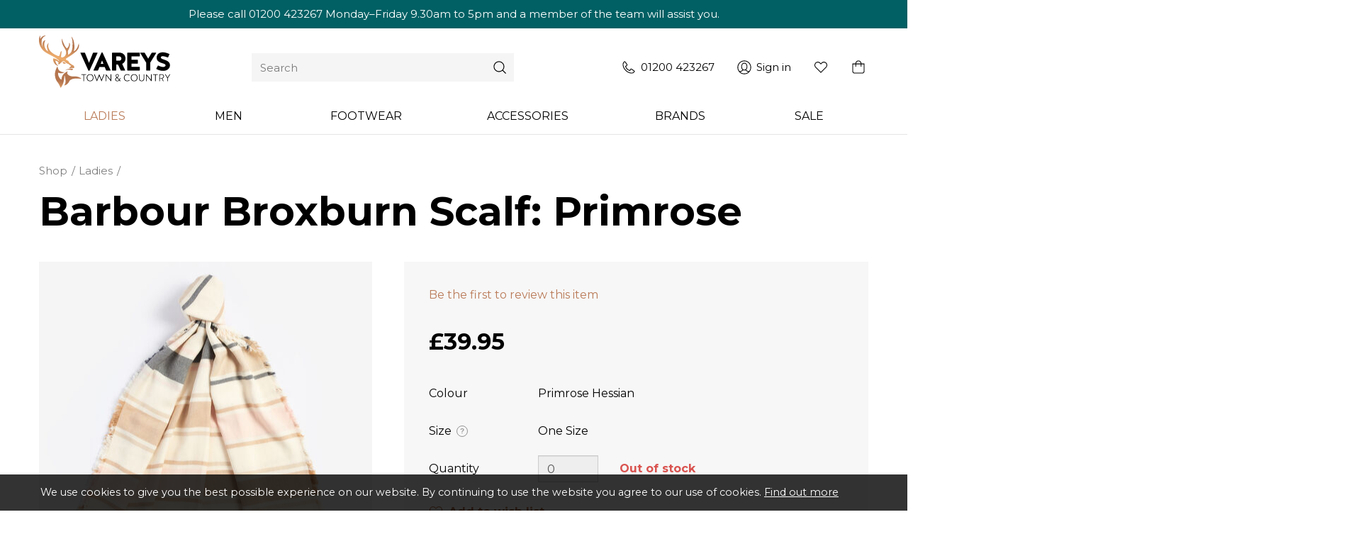

--- FILE ---
content_type: text/html; charset=utf-8
request_url: https://vareys.co.uk/barbour-broxburn-scalf-primrose-2
body_size: 12858
content:
<!DOCTYPE html>
<html lang="en-gb" prefix="og: http://ogp.me/ns#" class="product-page">
	<head>
		<title>Barbour Broxburn Scalf: Primrose</title>
		<script>window.app={documentReady:[],windowLoad:[],extensions:{}};document.cookie='pxRatio='+(window.devicePixelRatio||1)+'; expires='+new Date(new Date().getTime()+1000*3600*24*365).toUTCString()+'; path=/; samesite=None; Secure';</script>
		<base target="_top" />
		<meta charset="utf-8" />
		<meta name="description" content="Barbour Broxburn Scalf: Primrose" />
		<meta name="keywords" content="Barbour Broxburn Scalf: Primrose" />
		<meta name="author" content="Varey’s Town &amp; Country" />
		<meta name="viewport" content="width=device-width, initial-scale=1" />
		<meta name="googlebot" content="noodp" />
		<meta name="apple-mobile-web-app-title" content="Vareys Town &amp; Country" />
		<meta property="og:type" content="product" />
		<meta property="og:url" content="https://vareys.co.uk/barbour-broxburn-scalf-primrose-2" />
		<meta property="og:title" content="Barbour Broxburn Scalf: Primrose" />
		<meta property="og:description" content="Barbour Broxburn Scalf: Primrose" />
		<meta property="og:image" content="https://vareys.co.uk/images/pictures/barbour/barbour-ss24-2/lsc0443pi51_01front-(1200x630-ffffff).jpg" />
		<meta property="og:image:secure_url" content="https://vareys.co.uk/images/pictures/barbour/barbour-ss24-2/lsc0443pi51_01front-(1200x630-ffffff).jpg" />
		<meta property="og:image:type" content="image/jpeg" />
		<meta property="og:image:width" content="1200" />
		<meta property="og:image:height" content="630" />
		<meta property="og:locale" content="en_GB" />
		<meta property="og:updated_time" content="2024-08-22T09:27:56+01:00" />
		<meta property="og:site_name" content="Vareys Town &amp; Country" />
		<meta name="twitter:card" content="summary_large_image" />
		<meta name="twitter:title" content="Barbour Broxburn Scalf: Primrose" />
		<meta name="twitter:description" content="Barbour Broxburn Scalf: Primrose" />
		<meta name="twitter:image" content="https://vareys.co.uk/images/pictures/barbour/barbour-ss24-2/lsc0443pi51_01front-(686x840).jpg?mode=v" />
		<link rel="icon" type="image/png" sizes="192x192" href="/i/favicon-192x192.png" />
		<link rel="icon" type="image/png" sizes="32x32" href="/i/favicon-32x32.png" />
		<link rel="apple-touch-icon" href="/i/apple-touch-icon.png" />
		<link rel="alternate" type="application/rss+xml" href="/rss.xml" title="RSS" />
		<link rel="preconnect" href="https://fonts.googleapis.com" crossorigin />
		<link rel="preconnect" href="https://fonts.gstatic.com" crossorigin />
		<link rel="stylesheet" href="https://fonts.googleapis.com/css2?family=Montserrat:ital,wght@0,100;0,200;0,300;0,400;0,500;0,600;0,700;0,800;0,900;1,100;1,200;1,300;1,400;1,500;1,600;1,700;1,800;1,900&amp;display=swap" media="print" onload="this.media='all'" />
		<link rel="stylesheet" href="/main.css" />
		<script async src="/main.js"></script>
		<script async src="https://www.googletagmanager.com/gtag/js?id=UA-49771040-1"></script>
		<script>window.dataLayer=window.dataLayer||[];function gtag(){dataLayer.push(arguments);}
gtag('js',new Date());gtag('config',"UA-49771040-1");gtag('config',"G-7VMPS4PBCY");gtag('event','view_item',{items:[{item_id:"77830058-YKllc6mgmXo_BK",item_name:"Barbour Broxburn Scalf: Primrose",item_category:"Ladies"}]});</script>
	</head>
	<body>
		<div id="app">
			<header class="common">
				<div class="wrap">
		<div class="text-banner">
<p>Please call <a class="text-nowrap" href="tel:+441200423267">01200 423267</a> Monday–Friday 9.30am&nbsp;to&nbsp;5pm and a&nbsp;member of the&nbsp;team will assist you.</p>
		</div>
					<div class="master-group">
						<div class="wrap">
							<div class="row">
								<div class="col-sm-3">
		<div class="logo"><span><a href="/"><img
			src="/i/logo.svg"
			alt="Vareys Town &amp; Country"
		/></a></span></div>
								</div>
								<div class="hidden-xs col-sm-4">
		<div class="search">
			<form
				action="/search"
				method="get"
			>
				<div class="wrap">
					<span><input
						type="text"
						name="keywords"
						value=""
						placeholder="Search"
					/></span>
					<span><input
						type="submit"
						value="Search"
					/></span>
				</div>
			</form>
		</div>
								</div>
								<div class="col-sm-5">
									<div class="icon-navigation-group">
										<div class="wrap">
		<nav class="telephone-navigation">
			<ul>
				<li><a href="tel:01200423267"><span>01200 423267</span></a></li>
			</ul>
		</nav>
		<nav class="member-navigation">
			<ul>
				<li><a href="/your-account"><span>Sign in</span></a></li>
			</ul>
		</nav>
		<nav class="wish-list-navigation">
			<ul>
				<li><a href="/wish-list" data-mode="0" data-count="0"><span>Wish list</span></a></li>
			</ul>
		</nav>
		<nav class="basket-navigation">
			<ul>
				<li><a href="/basket" data-mode="0" data-count="0"><span>Shopping basket</span></a></li>
			</ul>
		</nav>
										</div>
									</div>
								</div>
								<div class="visible-xs col-sm-12">
									<button type="button" class="main-navigation-toggle" data-toggle="collapse" data-target="#main-navigation"><span><s></s><s></s><s></s></span></button>
								</div>
							</div>
						</div>
					</div>
					<div class="slave-group collapse" id="main-navigation">
						<div class="wrap">
		<div class="search">
			<form
				action="/search"
				method="get"
			>
				<div class="wrap">
					<span><input
						type="text"
						name="keywords"
						value=""
						placeholder="Search"
					/></span>
					<span><input
						type="submit"
						value="Search"
					/></span>
				</div>
			</form>
		</div>
		<nav class="main-navigation">
			<ul>
				<li class="dropdown current" data-category-id="37"><a href="/womens" title="Ladies outdoor clothing from Varey's Outdoor World. Outdoor footwear, clothing and accessories." class="dropdown-toggle" data-toggle="dropdown"><span>Ladies</span></a>
					<ul class="dropdown-menu">
						<li><a href="/womens-new-arrivals">New Arrivals</a></li>
						<li><a href="/womens-coats-jackets">All Coats &amp; Jackets</a></li>
						<li><a href="/wax-jackets">Wax Jackets</a></li>
						<li><a href="/womens-quilts">Quilted Jackets</a></li>
						<li><a href="/waterproof-jackets">Waterproof Jackets</a></li>
						<li><a href="/womens-gilets-waistcoats">Gilets &amp; Waistcoats</a></li>
						<li><a href="/womens-shirts-tops">Shirts &amp; Tops</a></li>
						<li><a href="/womens-jumpers-sweats">Jumpers &amp; Sweats</a></li>
						<li><a href="/womens-fleeces">Fleeces</a></li>
						<li><a href="/womens-dresses">Dresses</a></li>
						<li><a href="/womens-trousers">Trousers</a></li>
						<li><a href="/womens-hats">Hats &amp; Gloves</a></li>
						<li><a href="/womens-footwear">Footwear</a></li>
						<li><a href="/womens-accessories">Accessories</a></li>
						<li><a href="/sale-for-women">Sale</a></li>
						<li><a href="/gift-voucher-3">Gift Voucher</a></li>
					</ul>
				</li>
				<li class="dropdown" data-category-id="36"><a href="/mens" title="Outdoor Clothing for mens from Varey's Outdoor World." class="dropdown-toggle" data-toggle="dropdown"><span>Men</span></a>
					<ul class="dropdown-menu">
						<li><a href="/mens-new-arrivals">New Arrivals</a></li>
						<li><a href="/mens-coats-jackets">All Coats &amp; Jackets</a></li>
						<li><a href="/mens-wax-jackets">Wax Jackets</a></li>
						<li><a href="/quilted-jackets">Quilted Jackets</a></li>
						<li><a href="/quilted-jackets-waterproof-jackets">Waterproof Jackets</a></li>
						<li><a href="/mens-gilets-vests">Gilets &amp; Vests</a></li>
						<li><a href="/t-shirts-and-polos">T-Shirts &amp; Polos</a></li>
						<li><a href="/mens-shirts">Shirts</a></li>
						<li><a href="/mens-jumpers-sweaters">Jumpers &amp; Sweaters</a></li>
						<li><a href="/mens-fleeces">Fleeces</a></li>
						<li><a href="/trousers-3">Trousers</a></li>
						<li><a href="/shooting-attire">Shooting Attire</a></li>
						<li><a href="/mens-shorts">Shorts</a></li>
						<li><a href="/mens-footwear">Footwear</a></li>
						<li><a href="/mens-accessories">Accessories</a></li>
						<li><a href="/sale-for-men">Sale</a></li>
						<li>
							<a href="/footwear" data-toggle="collapse" data-target="#collapse-category-38">Footwear<s class="caret"></s></a>
							<div class="collapse" id="collapse-category-38">
								<ul>
									<li><a href="/country-boots">Country Boots</a></li>
									<li><a href="/wellington-boots">Wellington Boots</a></li>
									<li><a href="/walking-boots">Walking Boots &amp; Shoes</a></li>
									<li><a href="/formal-shoes">Formal Shoes and Boots</a></li>
									<li><a href="/boat-shoe">Boat Shoe</a></li>
									<li><a href="/loafer">Loafer</a></li>
									<li><a href="/casual-shoes">Casual Shoes</a></li>
									<li><a href="/slipper">Slippers</a></li>
									<li><a href="/cleaning-products">Cleaning Products</a></li>
									<li><a href="/summer-with-barbour">Summer with Barbour</a></li>
								</ul>
							</div>
						</li>
						<li><a href="/gift-voucher">Gift Voucher</a></li>
					</ul>
				</li>
				<li class="dropdown" data-category-id="38"><a href="/footwear" title="We sell a range of products from camping, shooting, walking right through to dog training." class="dropdown-toggle" data-toggle="dropdown"><span>Footwear</span></a>
					<ul class="dropdown-menu">
						<li><a href="/country-boots">Country Boots</a></li>
						<li><a href="/wellington-boots">Wellington Boots</a></li>
						<li><a href="/walking-boots">Walking Boots &amp; Shoes</a></li>
						<li><a href="/formal-shoes">Formal Shoes and Boots</a></li>
						<li><a href="/boat-shoe">Boat Shoe</a></li>
						<li><a href="/loafer">Loafer</a></li>
						<li><a href="/casual-shoes">Casual Shoes</a></li>
						<li><a href="/slipper">Slippers</a></li>
						<li><a href="/cleaning-products">Cleaning Products</a></li>
						<li><a href="/summer-with-barbour">Summer with Barbour</a></li>
					</ul>
				</li>
				<li class="dropdown" data-category-id="39"><a href="/accessories" title="Ken Varey's have a wide range of gifts and accessories available to suit your occasion. Whether it's Father's day or a birthday, we've got it covered." class="dropdown-toggle" data-toggle="dropdown"><span>Accessories</span></a>
					<ul class="dropdown-menu">
						<li><a href="/gifts-socks-bags">Bags</a></li>
						<li><a href="/accessories-belts">Belts</a></li>
						<li><a href="/gifts-dog-accessories">Dog Accessories</a></li>
						<li><a href="/purses-and-wallets">Purses &amp; Wallets</a></li>
						<li><a href="/hats-and-hoods">Hats &amp; Hoods</a></li>
						<li><a href="/leki-poles">Leki Poles</a></li>
						<li><a href="/gift-vouchers">Gift Vouchers</a></li>
						<li><a href="/hat-and-scarf-sets">Hat and Scarf Sets</a></li>
					</ul>
				</li>
				<li class="dropdown" data-category-id="40"><a href="/brands" class="dropdown-toggle" data-toggle="dropdown"><span>Brands</span></a>
					<ul class="dropdown-menu">
						<li>
							<a href="/aigle" data-toggle="collapse" data-target="#collapse-category-10052">Aigle<s class="caret"></s></a>
							<div class="collapse" id="collapse-category-10052">
								<ul>
									<li><a href="/wellingtons">Wellingtons</a></li>
									<li><a href="/aigle-boots">Boots</a></li>
								</ul>
							</div>
						</li>
						<li>
							<a href="/ariat" data-toggle="collapse" data-target="#collapse-category-2638700">Ariat<s class="caret"></s></a>
							<div class="collapse" id="collapse-category-2638700">
								<ul>
									<li><a href="/ariat-mens">Mens</a></li>
									<li><a href="/ladies">Ladies</a></li>
								</ul>
							</div>
						</li>
						<li>
							<a href="/barbour" data-toggle="collapse" data-target="#collapse-category-20053">Barbour<s class="caret"></s></a>
							<div class="collapse" id="collapse-category-20053">
								<ul>
									<li>
										<a href="/barbour-men" data-toggle="collapse" data-target="#collapse-category-1664452">Men<s class="caret"></s></a>
										<div class="collapse" id="collapse-category-1664452">
											<ul>
												<li><a href="/men-coats-and-jackets">Coats, Jackets &amp; Gilets</a></li>
												<li><a href="/jumpers">Jumpers</a></li>
												<li><a href="/shirts-and-tops">Shirts &amp; Polos</a></li>
												<li><a href="/shorts-and-pants">Shorts &amp; Pants</a></li>
												<li><a href="/men-footwear">Footwear</a></li>
												<li><a href="/men-hats">Hats</a></li>
											</ul>
										</div>
									</li>
									<li>
										<a href="/barbour-women" data-toggle="collapse" data-target="#collapse-category-1664453">Ladies<s class="caret"></s></a>
										<div class="collapse" id="collapse-category-1664453">
											<ul>
												<li><a href="/women-coats-and-jackets">Coats, Jackets &amp; Gilets</a></li>
												<li><a href="/women-jumpers">Jumpers</a></li>
												<li><a href="/women-shirts-and-tops">Shirts &amp; Tops</a></li>
												<li><a href="/women-trousers">Trousers</a></li>
												<li><a href="/women-dresses">Dresses</a></li>
												<li><a href="/women-footwear">Footwear</a></li>
												<li><a href="/women-accessories">Accessories</a></li>
											</ul>
										</div>
									</li>
									<li><a href="/barbour-accessories">Accessories and Gifts</a></li>
									<li><a href="/dog-accessories">Dog Accessories</a></li>
									<li><a href="/barbour-footwear">Footwear</a></li>
								</ul>
							</div>
						</li>
						<li>
							<a href="/berghaus" data-toggle="collapse" data-target="#collapse-category-1231008">Berghaus<s class="caret"></s></a>
							<div class="collapse" id="collapse-category-1231008">
								<ul>
									<li><a href="/boots">Boots</a></li>
									<li><a href="/berghaus-jackets">Jackets</a></li>
									<li><a href="/berghaus-trousers">Trousers</a></li>
								</ul>
							</div>
						</li>
						<li>
							<a href="/brook-taverner" data-toggle="collapse" data-target="#collapse-category-1305143">Brook Taverner<s class="caret"></s></a>
							<div class="collapse" id="collapse-category-1305143">
								<ul>
									<li><a href="/blazers-and-waistcoats">Jackets and Waistcoats</a></li>
									<li><a href="/brook-taverner-shirts">Shirts</a></li>
									<li><a href="/brook-taverner-trousers">Trousers</a></li>
								</ul>
							</div>
						</li>
						<li>
							<a href="/dubarry-shoes-ltd" data-toggle="collapse" data-target="#collapse-category-1305153">Dubarry<s class="caret"></s></a>
							<div class="collapse" id="collapse-category-1305153">
								<ul>
									<li>
										<a href="/dubarry-shoes-ltd-men" data-toggle="collapse" data-target="#collapse-category-1767463">Men<s class="caret"></s></a>
										<div class="collapse" id="collapse-category-1767463">
											<ul>
												<li><a href="/dubarry-shoes-ltd-men-coats-and-jackets">Coats and Jackets</a></li>
												<li><a href="/dubarry-shoes-ltd-men-shirts-and-tops">Shirts and Tops</a></li>
												<li><a href="/dubarry-shoes-ltd-men-footwear">Footwear</a></li>
											</ul>
										</div>
									</li>
									<li>
										<a href="/dubarry-shoes-ltd-women" data-toggle="collapse" data-target="#collapse-category-1767464">Ladies<s class="caret"></s></a>
										<div class="collapse" id="collapse-category-1767464">
											<ul>
												<li><a href="/dubarry-shoes-ltd-women-coats-and-jackets">Coats &amp; Jackets</a></li>
												<li><a href="/dubarry-shoes-ltd-women-shirts-and-tops">Shirts &amp; Tops</a></li>
												<li><a href="/dubarry-shoes-ltd-women-accessories">Accessories</a></li>
											</ul>
										</div>
									</li>
									<li><a href="/boots-and-footwear">Boots &amp; Footwear</a></li>
									<li><a href="/dubarry-shoes-ltd-accessories">Accessories</a></li>
									<li><a href="/boot-and-shoe-care">Boot and Shoe Care</a></li>
								</ul>
							</div>
						</li>
						<li>
							<a href="/didriksons" data-toggle="collapse" data-target="#collapse-category-2785733">Didriksons<s class="caret"></s></a>
							<div class="collapse" id="collapse-category-2785733">
								<ul>
									<li>
										<a href="/didriksons-ladies" data-toggle="collapse" data-target="#collapse-category-2785734">Ladies<s class="caret"></s></a>
										<div class="collapse" id="collapse-category-2785734">
											<ul>
												<li><a href="/coats-and-jackets">Coats and Jackets</a></li>
											</ul>
										</div>
									</li>
									<li>
										<a href="/didriksons-mens" data-toggle="collapse" data-target="#collapse-category-2785735">Men<s class="caret"></s></a>
										<div class="collapse" id="collapse-category-2785735">
											<ul>
												<li><a href="/didriksons-mens-coats-and-jackets">Coats and Jackets</a></li>
											</ul>
										</div>
									</li>
								</ul>
							</div>
						</li>
						<li>
							<a href="/hunter" data-toggle="collapse" data-target="#collapse-category-2930755">Hunter<s class="caret"></s></a>
							<div class="collapse" id="collapse-category-2930755">
								<ul>
									<li><a href="/hunter-wellingtons">Wellingtons</a></li>
									<li><a href="/hunter-mens">Mens</a></li>
									<li><a href="/hunter-ladies">Ladies</a></li>
								</ul>
							</div>
						</li>
						<li>
							<a href="/le-chameau" data-toggle="collapse" data-target="#collapse-category-178065">Le Chameau<s class="caret"></s></a>
							<div class="collapse" id="collapse-category-178065">
								<ul>
									<li><a href="/le-chameau-wellingtons">Wellingtons</a></li>
									<li><a href="/le-chameau-boots">Boots</a></li>
								</ul>
							</div>
						</li>
						<li><a href="/loake">Loake</a></li>
						<li><a href="/meindl">Meindl</a></li>
						<li><a href="/merrell">Merrell</a></li>
						<li>
							<a href="/pampeano" data-toggle="collapse" data-target="#collapse-category-2109575">Pampeano<s class="caret"></s></a>
							<div class="collapse" id="collapse-category-2109575">
								<ul>
									<li><a href="/belts">Belts</a></li>
									<li><a href="/dog-collars">Dog Collars</a></li>
									<li><a href="/dog-belts">Dog Leads</a></li>
								</ul>
							</div>
						</li>
						<li>
							<a href="/schoffel" data-toggle="collapse" data-target="#collapse-category-200068">Schoffel<s class="caret"></s></a>
							<div class="collapse" id="collapse-category-200068">
								<ul>
									<li>
										<a href="/schoffel-men" data-toggle="collapse" data-target="#collapse-category-1896518">Men<s class="caret"></s></a>
										<div class="collapse" id="collapse-category-1896518">
											<ul>
												<li><a href="/schoffel-men-coats-and-jackets">Coats and Jackets</a></li>
												<li><a href="/schoffel-men-gilets-and-fleeces">Gilets and Fleeces</a></li>
												<li><a href="/schoffel-men-shirts">Shirts</a></li>
												<li><a href="/schoffel-men-trousers">Trousers</a></li>
											</ul>
										</div>
									</li>
									<li>
										<a href="/schoffel-women" data-toggle="collapse" data-target="#collapse-category-1899523">Ladies<s class="caret"></s></a>
										<div class="collapse" id="collapse-category-1899523">
											<ul>
												<li><a href="/schoffel-women-coats-and-jackets">Coats and Jackets</a></li>
												<li><a href="/schoffel-women-gilets-and-fleeces">Gilets and Fleeces</a></li>
												<li><a href="/schoffel-women-shirts">Shirts</a></li>
											</ul>
										</div>
									</li>
									<li><a href="/schoffel-accessories">Accessories</a></li>
								</ul>
							</div>
						</li>
						<li>
							<a href="/rm-williams" data-toggle="collapse" data-target="#collapse-category-2803739">RM Williams<s class="caret"></s></a>
							<div class="collapse" id="collapse-category-2803739">
								<ul>
									<li><a href="/rm-williams-footwear">Footwear</a></li>
									<li><a href="/rm-williams-clothing">Clothing</a></li>
									<li><a href="/rm-williams-accessories">Accessories</a></li>
									<li><a href="/boot-care">Boot Care</a></li>
								</ul>
							</div>
						</li>
					</ul>
				</li>
				<li class="dropdown" data-category-id="1234021"><a href="/sale" title="SAVE up to 50% on a range of products in our clearance section. Well known brands including Barbour. Plus FREE DELIVERY!" class="dropdown-toggle" data-toggle="dropdown"><span>Sale</span></a>
					<ul class="dropdown-menu">
						<li><a href="/sale-mens">Mens</a></li>
						<li><a href="/sale-ladies">Ladies</a></li>
						<li><a href="/sale-footwear">Footwear</a></li>
						<li><a href="/outlet">Outlet</a></li>
					</ul>
				</li>
				<li class="dropdown" data-content-id="255"><a href="/your-account" class="dropdown-toggle" data-toggle="dropdown"><span>Your account</span></a>
					<ul class="dropdown-menu">
						<li><a href="/sign-in">Sign in</a></li>
						<li><a href="/register">Register</a></li>
						<li><a href="/order-tracking">Order tracking</a></li>
						<li><a href="/wish-list">Wish list</a></li>
						<li><a href="/recently-viewed">Recently viewed</a></li>
						<li><a href="/personal-data">Personal data</a></li>
					</ul>
				</li>
			</ul>
		</nav>
						</div>
					</div>
				</div>
			</header>
			<main>
				<section class="wrap">
		<div class="product" itemscope="itemscope" itemtype="http://schema.org/Product">
			<div class="wrap">
		<nav class="breadcrumb-navigation">
			<ol itemscope="itemscope" itemtype="http://schema.org/BreadcrumbList">
				<li itemprop="itemListElement" itemscope="itemscope" itemtype="http://schema.org/ListItem">
					<a href="/products" itemprop="item"><span itemprop="name">Shop</span></a>
					<meta itemprop="position" content="1" />
				</li>
				<li itemprop="itemListElement" itemscope="itemscope" itemtype="http://schema.org/ListItem">
					<a href="/womens" itemprop="item"><span itemprop="name">Ladies</span></a>
					<meta itemprop="position" content="2" />
				</li>
			</ol>
		</nav>
		<h1 class="product-title" itemprop="name">Barbour Broxburn Scalf: Primrose</h1>
				<div class="row">
					<div class="col-sm-5">
						<div class="product-view">
							<div class="wrap">
		<div class="product-player">
			<meta itemprop="image" content="https://vareys.co.uk/images/pictures/barbour/barbour-ss24-2/lsc0443pi51_01front-(gallery).jpg?mode=v" />
			<a
				data-bind="attr: {href: item().gallery.src, title: item().title, 'data-gallery': item().gallery.name, 'data-gallery-image-width': item().gallery.width, 'data-gallery-image-height': item().gallery.height, target: item().target, 'data-gallery-index': item().index, 'data-bind': null}"
			><span
				data-bind="with: item(), style: {paddingBottom: playerHeightLimitedPercentageValue}, attr: {'data-bind': null}"
			><img
				src="[data-uri]"
				alt=""
				data-bind="attr: {src: player.src, width: player.width, height: player.height, alt: title, itemprop: itemprop, 'data-blank': blank, 'data-bind': null}"
			/></span></a>
			<!-- ko if: items.length > 1 -->
			<div class="product-player-thumbnails" data-bind="attr: {'data-count': items.length, 'data-bind': null}">
				<ul data-bind="foreach: items, attr: {'data-bind': null}">
					<li><a
						data-bind="click: $root.select, event: {'select.productPlayer': $root.select}, attr: {href: gallery.src, target: target, title: title, 'data-gallery': galleryName, 'data-gallery-image-width': gallery.width, 'data-gallery-image-height': gallery.height, 'data-gallery-index': index, 'data-bind': null}, css: {current: isCurrent}"
					><span><img
						src="[data-uri]"
						alt=""
						loading="lazy"
						data-bind="attr: {src: player.src, width: player.width, height: player.height, alt: title, 'data-bind': null}"
					/></span></a></li>
				</ul>
			</div>
			<!-- /ko -->
		</div>
		<script>app.documentReady.push(function(){var $window=$(window);var playerHeightDefaultPercentageValue=125.11;var PlayerItem=function(data){var self=this;$.extend(this,data);this.target=data.blank?null:'_blank';this.isCurrent=ko.observable(false);this.galleryName=ko.computed(function(){return self.isCurrent()?null:data.gallery.name;});}
var ProductPlayer=function(){var self=this;app.productPlayer=this;this.item=ko.observable();this.items=ko.utils.arrayMap([{"id":"73316","index":0,"src":"\/images\/pictures\/barbour\/barbour-ss24-2\/lsc0443pi51_01front.jpg","width":"2452","height":"3001","title":"LSC0443PI51 01front","itemprop":"image","blank":null,"player":{"src":"\/images\/pictures\/barbour\/barbour-ss24-2\/lsc0443pi51_01front-(product-player).jpg?mode=h","width":"470","height":"575"},"gallery":{"name":"productPlayer0","src":"\/images\/pictures\/barbour\/barbour-ss24-2\/lsc0443pi51_01front-(gallery).jpg?mode=v","width":"1307","height":"1600"}},{"id":"73317","index":1,"src":"\/images\/pictures\/barbour\/barbour-ss24-2\/lsc0443pi51_02flat.jpg","width":"2452","height":"3001","title":"LSC0443PI51 02flat","itemprop":"image","blank":null,"player":{"src":"\/images\/pictures\/barbour\/barbour-ss24-2\/lsc0443pi51_02flat-(product-player).jpg?mode=h","width":"470","height":"575"},"gallery":{"name":"productPlayer0","src":"\/images\/pictures\/barbour\/barbour-ss24-2\/lsc0443pi51_02flat-(gallery).jpg?mode=v","width":"1307","height":"1600"}},{"id":"73318","index":2,"src":"\/images\/pictures\/barbour\/barbour-ss24-2\/lsc0443pi51_05detaila.jpg","width":"2452","height":"3001","title":"LSC0443PI51 05detaila","itemprop":"image","blank":null,"player":{"src":"\/images\/pictures\/barbour\/barbour-ss24-2\/lsc0443pi51_05detaila-(product-player).jpg?mode=h","width":"470","height":"575"},"gallery":{"name":"productPlayer0","src":"\/images\/pictures\/barbour\/barbour-ss24-2\/lsc0443pi51_05detaila-(gallery).jpg?mode=v","width":"1307","height":"1600"}}]||[],function(data){return new PlayerItem(data);});this.select=function(item,event){var currentItem=self.item();!item.isCurrent()&&item.isCurrent(true);currentItem&&currentItem!=item&&currentItem.isCurrent(false);currentItem!=item&&self.item(item);};this.select(this.items[0]);this.playerHeightLimitedPercentageValue=ko.computed(function(){var playerHeightLimitedPercentageValue=null;ko.utils.arrayForEach(self.items,function(item){var heightPercentageValue=Math.round(item.player.height*1000000/item.player.width)/10000;if(heightPercentageValue>playerHeightLimitedPercentageValue){playerHeightLimitedPercentageValue=heightPercentageValue;}});if(playerHeightLimitedPercentageValue>playerHeightDefaultPercentageValue){playerHeightLimitedPercentageValue=playerHeightDefaultPercentageValue;}
if(playerHeightLimitedPercentageValue){playerHeightLimitedPercentageValue+='%';}
return playerHeightLimitedPercentageValue;});this.image=ko.observable();this.image.subscribe(function(image){var item=ko.utils.arrayFirst(self.items,function(item){return item.id==image;});item&&self.select(item);});$window.on('_productOptionsUpdated',function(event,data){self.image(data.image);});}
ko.applyBindings(new ProductPlayer(),$('.product-player')[0]);$window.trigger('_productPlayerUpdated',app.productPlayer);});</script>
							</div>
						</div>
					</div>
					<div class="col-sm-7">
						<form action="/basket" method="post" class="product-form">
							<input type="hidden" name="productId" value="77830058" />
							<div class="wrap">
		<div class="product-rating">
			<div class="wrap">
				<div class="product-rating-details"><a href="/barbour-broxburn-scalf-primrose-2?tab=reviews" data-mode="0">Be the first to review this item</a></div>
			</div>
		</div>
								<div class="product-pricing">
									<div class="wrap">
										<div class="product-prices" itemprop="offers" itemscope="itemscope" itemtype="http://schema.org/Offer" itemref="organization">
											<div class="wrap">
		<dl class="product-rrp hidden">
			<dt class="product-rrp-label">RRP</dt>
			<dd class="product-rrp-value">Not provided</dd>
		</dl>
		<dl class="product-price-inc-vat">
			<dt class="product-price-inc-vat-label">Price incl. VAT</dt>
			<dd class="product-price-inc-vat-value">&pound;39.95</dd>
		</dl>
											</div>
											<meta itemprop="price" content="39.95" />
											<meta itemprop="url" content="/barbour-broxburn-scalf-primrose-2" />
											<meta itemprop="priceCurrency" content="GBP" />
											<meta itemprop="itemCondition" content="http://schema.org/NewCondition" />
											<meta itemprop="availability" content="http://schema.org/OutOfStock" />
										</div>
									</div>
								</div>
								<div class="form-horizontal product-options">
		<script type="text/template" id="product-option-default">
			<div class="form-group hidden" data-bind="attr: {'data-option-type-id': id}, css: {hidden: false}">
				<div class="col-md-3">
					<label class="control-label">
						<span data-bind="text: title"></span>
						<!-- ko if: tooltip --><a class="product-options-tooltip" data-bind="attr: {'data-config': tooltip}">?</a><!-- /ko -->
					</label>
				</div>
				<div class="col-md-9">
				<!-- ko if: type == 1 || (type == 0 && options.length > 1) -->
					<!-- ko if: type == 1 && options.length == 1 -->
					<div class="form-control-static" data-bind="text: options[0].title"></div>
					<!-- /ko -->
					<!-- ko if: options.length > 1 -->
					<select class="form-control" data-bind="options: options, optionsText: 'title', value: value"></select>
					<!-- /ko -->
				<!-- /ko -->
				<!-- ko if: type == 2 || (type == 0 && options.length == 1) -->
					<!-- ko foreach: options -->
					<div class="checkbox">
						<label><input type="checkbox" data-bind="checked: selected" /> <!--ko text: title--><!--/ko--></label>
					</div>
					<!-- /ko -->
				<!-- /ko -->
				</div>
			</div>
		</script>
		<!-- ko template: {name: displayMode, foreach: optionTypes} -->
		<!-- /ko -->
		<script>app.extensions.productOptions=app.extensions.productOptions||{};app.documentReady.push(function(){var $window=$(window);var extensions=app.extensions.productOptions;var options=[{"id":"1","title":"Colour","description":"","type":"1","inPov":1,"options":[{"id":"12993403","title":"Primrose Hessian","description":"","price":0,"type":"0","@id":"72737738"}]},{"id":"2","title":"Size","description":"<table class=\"table table-condensed table-striped text-center\">\r\n\t<thead>\r\n\t\t<tr>\r\n\t\t\t<th class=\"text-center\">UK size<\/th>\r\n\t\t\t<th class=\"text-center\">Euro size<\/th>\r\n\t\t\t<th class=\"text-center\">Height, cm<\/th>\r\n\t\t<\/tr>\r\n\t<\/thead>\r\n\t<tbody>\r\n\t\t<tr>\r\n\t\t\t<td>8<\/td>\r\n\t\t\t<td>42<\/td>\r\n\t\t\t<td>27 \u00bd<\/td>\r\n\t\t<\/tr>\r\n\t\t<tr>\r\n\t\t\t<td>7<\/td>\r\n\t\t\t<td>41<\/td>\r\n\t\t\t<td>27<\/td>\r\n\t\t<\/tr>\r\n\t\t<tr>\r\n\t\t\t<td>6 \u00bd<\/td>\r\n\t\t\t<td>40<\/td>\r\n\t\t\t<td>26 \u00bd<\/td>\r\n\t\t<\/tr>\r\n\t\t<tr>\r\n\t\t\t<td>5 <sup>1\/2<\/sup><\/td>\r\n\t\t\t<td>39<\/td>\r\n\t\t\t<td>26<\/td>\r\n\t\t<\/tr>\r\n\t\t<tr>\r\n\t\t\t<td>5<\/td>\r\n\t\t\t<td>38<\/td>\r\n\t\t\t<td>25<\/td>\r\n\t\t<\/tr>\r\n\t\t<tr>\r\n\t\t\t<td>4<\/td>\r\n\t\t\t<td>37<\/td>\r\n\t\t\t<td>24<\/td>\r\n\t\t<\/tr>\r\n\t\t<tr>\r\n\t\t\t<td>3 \u00bd<\/td>\r\n\t\t\t<td>36<\/td>\r\n\t\t\t<td>23 \u00bd<\/td>\r\n\t\t<\/tr>\r\n\t\t<tr>\r\n\t\t\t<td>2 \u00bd<\/td>\r\n\t\t\t<td>35<\/td>\r\n\t\t\t<td>23<\/td>\r\n\t\t<\/tr>\r\n\t\t<tr>\r\n\t\t\t<td>2<\/td>\r\n\t\t\t<td>34<\/td>\r\n\t\t\t<td>22<\/td>\r\n\t\t<\/tr>\r\n\t\t<tr>\r\n\t\t\t<td>1<\/td>\r\n\t\t\t<td>33<\/td>\r\n\t\t\t<td>21 \u00bd<\/td>\r\n\t\t<\/tr>\r\n\t\t<tr>\r\n\t\t\t<td>13<\/td>\r\n\t\t\t<td>32<\/td>\r\n\t\t\t<td>21 \u00bd<\/td>\r\n\t\t<\/tr>\r\n\t\t<tr>\r\n\t\t\t<td>12 \u00bd<\/td>\r\n\t\t\t<td>31<\/td>\r\n\t\t\t<td>19<\/td>\r\n\t\t<\/tr>\r\n\t\t<tr>\r\n\t\t\t<td>11 \u00bd<\/td>\r\n\t\t\t<td>30<\/td>\r\n\t\t\t<td>8 \u00bd<\/td>\r\n\t\t<\/tr>\r\n\t\t<tr>\r\n\t\t\t<td>11<\/td>\r\n\t\t\t<td>29<\/td>\r\n\t\t\t<td>18<\/td>\r\n\t\t<\/tr>\r\n\t\t<tr>\r\n\t\t\t<td>10<\/td>\r\n\t\t\t<td>28<\/td>\r\n\t\t\t<td>17<\/td>\r\n\t\t<\/tr>\r\n\t\t<tr>\r\n\t\t\t<td>9<\/td>\r\n\t\t\t<td>27<\/td>\r\n\t\t\t<td>16<\/td>\r\n\t\t<\/tr>\r\n\t\t<tr>\r\n\t\t\t<td>8 \u00bd<\/td>\r\n\t\t\t<td>26<\/td>\r\n\t\t\t<td>15 \u00bd<\/td>\r\n\t\t<\/tr>\r\n\t\t<tr>\r\n\t\t\t<td>8<\/td>\r\n\t\t\t<td>25<\/td>\r\n\t\t\t<td>15 \u00bd<\/td>\r\n\t\t<\/tr>\r\n\t\t<tr>\r\n\t\t\t<td>7<\/td>\r\n\t\t\t<td>24<\/td>\r\n\t\t\t<td>14 \u00bd<\/td>\r\n\t\t<\/tr>\r\n\t\t<tr>\r\n\t\t\t<td>6<\/td>\r\n\t\t\t<td>23<\/td>\r\n\t\t\t<td>14<\/td>\r\n\t\t<\/tr>\r\n\t\t<tr>\r\n\t\t\t<td>5 \u00bd<\/td>\r\n\t\t\t<td>22<\/td>\r\n\t\t\t<td>13 \u00bd<\/td>\r\n\t\t<\/tr>\r\n\t\t<tr>\r\n\t\t\t<td>4 \u00bd<\/td>\r\n\t\t\t<td>21<\/td>\r\n\t\t\t<td>13<\/td>\r\n\t\t<\/tr>\r\n\t\t<tr>\r\n\t\t\t<td>4<\/td>\r\n\t\t\t<td>20<\/td>\r\n\t\t\t<td>12 \u00bd<\/td>\r\n\t\t<\/tr>\r\n\t\t<tr>\r\n\t\t\t<td>3<\/td>\r\n\t\t\t<td>19<\/td>\r\n\t\t\t<td>11 \u00bd<span style=\"display:none\">&nbsp;<\/span><\/td>\r\n\t\t<\/tr>\r\n\t<\/tbody>\r\n<\/table>\r\n","type":"1","inPov":1,"options":[{"id":"469708","title":"One Size","description":"","price":0,"type":"0","@id":"72737739"}]}];var variants=[{"@id":"342060532","id":"12993403,469708","code":"","price":39.95,"rrp":0,"stock":0,"image":"0"}];var priceIncVat=1;var productVatRate=1;var currentVatRate=1;var product={"price":39.95,"rrp":0,"stock":0,"code":"","discount":{"decrement":0,"multiplier":1}};var baseProduct={"price":39.95,"rrp":0,"stock":0,"code":"","discount":{"decrement":0,"multiplier":1}};var priceHtml=function(price,extended=true){let result="\u00a3"+(+price).toFixed(2);if(extended){result=+price>0?result:(price?"TBC":"Free");}
return result;}
var priceRound=function(price){price=Math.round(price*100)/100;return+price.toFixed(2);}
var loadExtension=function(name,context,data){if(name in extensions){if(!Array.isArray(extensions[name])){extensions[name]=[extensions[name]];}
for(var i=0;i<extensions[name].length;i++){extensions[name][i].call(context,data);}}}
loadExtension('Scope',this,{product:product,baseProduct:baseProduct,priceHtml:priceHtml,priceRound:priceRound});var Option=function(parent,data){var data=data||{};var self=this;this.owner=parent;this.id=+data.id||0;this.description=data.description||'';this.type=+data.type||0;this.price=+data.price||0;this.discountedPrice=ko.observable(this.price*product.discount.multiplier);this.selected=ko.observable(false);this.mainTitle=ko.observable(data.title||"");this.additionalTitle=ko.computed(function(){var title='';var price=self.discountedPrice();if(price>0){switch(self.type){case 0:title='+⁠'+priceHtml(price*currentVatRate).replace(/\.00/,'');break;case 1:title=priceHtml(price*currentVatRate).replace(/\.00/,'');break;case 2:title='+⁠'+(price).toFixed(2).replace(/\.00/,'')+'%';break;}}
return title;});this.title=ko.computed(function(){var title=self.mainTitle();var additionalTitle=self.additionalTitle();if(additionalTitle){title=vsprintf("%1$s (%2$s)",[title,additionalTitle]);}
return title;});if(parent.type==1||(parent.type==0&&parent.options.length>1)){ko.computed(function(){self.selected()&&parent.value(self);});}
loadExtension('Option',this,data);}
extensions.classOption=Option;var OptionType=function(data){var self=this;this.id=+data.id;this.title=ko.observable(data.title);this.description=data.description;this.inPov=!!data.inPov;this.type=data.type;this.options=new Array(data.options.length);this.options=ko.utils.arrayMap(data.options,function(option){return new Option(self,option);});this.value=ko.observable();if(this.type==0&&this.options.length>1){this.options.unshift(new Option(self));this.value(this.options[0]);}
this.selected=ko.computed({read:function(){if(self.type==1||(self.type==0&&self.options.length>1)){ko.utils.arrayForEach(self.options,function(item){item.selected(false);});self.value()&&self.value().selected(true);}
if(self.type==1){return[self.value()];}
if(self.type==0&&self.options.length>1){return self.value()?[self.value()]:[];}
return ko.utils.arrayFilter(self.options,function(option){return option.selected();});},write:function(options){ko.utils.arrayForEach(self.options,function(option){option.selected(options.indexOf(option)>=0);});}});if(this.type==1&&this.options.length){this.value(this.options[0]);}
this.tooltip=ko.computed(function(){var data={title:self.title(),body:self.description?'<div>'+self.description+'</div>':''};ko.utils.arrayForEach(self.options,function(option){if(option.description){data.body+='<h3>'+option.title()+'</h3>';data.body+='<div>'+option.description+'</div>';}});return data.body?ko.toJSON(data):false;});loadExtension('OptionType',this,data);}
extensions.classOptionType=OptionType;var Variant=function(data){this.id=data.id;this.code=data.code||'';this.price=+data.price;this.rrp=+data.rrp;this.stock=data.stock;this.image=+data.image||null;loadExtension('Variant',this,data);}
extensions.classVariant=Variant;var ProductOptions=function(){app.productOptions=this;var self=this;var originalPrice=ko.observable(product.price);var priceExcVat=ko.observable(+product.price);var code=ko.observable(product.code);var rrp=ko.observable(product.rrp);var stock=ko.observable(product.stock);this.extraPriceIncVat=ko.observable(0);this.extraPriceExcVat=ko.observable(0);var extraPrice=function(incVat){return priceRound(incVat?self.extraPriceIncVat():self.extraPriceExcVat());}
this.displayMode=function(){return'product-option-default';}
this.available=ko.observable(true);this.variant=ko.observable();this.optionTypes=ko.utils.arrayMap(options,function(data){return new OptionType(data);});this.variantOptions=ko.computed(function(){return ko.utils.arrayFilter(self.optionTypes,function(optionType){return optionType.inPov;});});this.regularOptions=ko.computed(function(){return ko.utils.arrayFilter(self.optionTypes,function(optionType){return!optionType.inPov;});});this.variants={};this.originalPrice=ko.computed(function(){return self.available()?originalPrice():null;});this.priceExcVat=ko.computed(function(){return self.available()?priceRound(priceExcVat()+extraPrice(false)):null;});this.price=ko.computed(function(){return self.available()?priceRound(priceExcVat()*currentVatRate)+extraPrice(priceIncVat):null;});this.priceIncVat=ko.computed(function(){return self.available()?priceRound(priceExcVat()*productVatRate)+extraPrice(true):null;});this.code=ko.computed(function(){return(self.available()?code():null)||null;});this.rrp=ko.computed(function(){return(self.available()&&rrp()>self.priceIncVat()?rrp():null)||null;});this.stock=ko.computed(function(){return self.available()?stock():null;});this.additionalPrice=function(price){return 0;}
ko.computed(function(){var variant=self.variant()||baseProduct;var price=+variant.price;var rrpValue=+variant.rrp;var rrpRate=(rrpValue||price)/price;var add=0;ko.utils.arrayForEach(self.regularOptions(),function(optionType){ko.utils.arrayForEach(optionType.selected(),function(option){if(option.price>0){switch(+option.type){case 0:add+=option.price;break;case 1:price=option.price;rrpValue=option.price*rrpRate;break;case 2:add=price*option.price/100;break;}}});});price+=add;price+=self.additionalPrice(price);originalPrice(priceRound(price*currentVatRate)+extraPrice(priceIncVat));priceExcVat(price*product.discount.multiplier-priceRound(product.discount.decrement));code(variant.code||product.code);rrp(variant.rrp>0?priceRound(rrpValue+add*productVatRate):null);stock(variant.stock);});if(variants.length){var selectedVariant={"id":null,"price":false,"fixed":false};ko.utils.arrayForEach(variants,function(variant){self.variants[variant.id]=new Variant(variant);if(!selectedVariant.fixed){if(selectedVariant.price===false||self.variants[variant.id].price<selectedVariant.price){selectedVariant.id=variant.id;selectedVariant.price=self.variants[variant.id].price;}}});if(selectedVariant.id){selectedVariant.id=','+selectedVariant.id+',';ko.utils.arrayForEach(self.variantOptions(),function(optionType){var option=ko.utils.arrayFirst(optionType.options,function(option){return selectedVariant.id.indexOf(','+option.id+',')>=0;});option.selected(true);optionType.value(option);});ko.computed(function(){var options=[];ko.utils.arrayForEach(self.variantOptions(),function(optionType){options.push(optionType.value().id);});if(options.length){options=options.join(',');if(self.variants.hasOwnProperty(options)){self.variant(self.variants[options]);self.available(true);}else{self.variant(null);self.available(false);}}});}}
var selectedOptions=[12993403,469708];if(selectedOptions.length){(self.optionTypes||[]).forEach(optionType=>optionType.options.filter(option=>selectedOptions.indexOf(option.id)>=0).forEach(option=>option.selected(true)));}
this.getParams=ko.computed(function(){var result={options:[]};ko.utils.arrayForEach(self.optionTypes,function(optionType){ko.utils.arrayForEach(optionType.selected(),function(option){option.id&&result.options.push(option.id);});});return result;});loadExtension('ProductOptions',this);this.state=ko.computed(function(){var state={currency:"\u00a3",code:self.code(),rrp:self.rrp(),oldPrice:self.originalPrice(),price:self.price(),priceIncVat:self.priceIncVat(),priceExcVat:self.priceExcVat(),availability:self.available(),stock:self.stock(),image:(self.variant()||{image:null}).image,options:self.getParams()};loadExtension('ProductOptionsState',self,state);return state;});}
ko.applyBindings(new ProductOptions(),$(".product-options")[0]);ko.computed(function(){var state=app.productOptions.state();window.setTimeout(function(){$window.trigger('_productOptionsUpdated',state);});});});</script>
		<div class="form-group product-options-quantity">
			<div class="col-md-3">
				<label class="control-label">Quantity</label>
			</div>
			<div class="col-md-9">
				<div class="row">
					<div class="col-md-4 col-lg-3">
						<input
							type="number"
							name="count"
							value="0"
							min="1"
							max="1"
							step="1"
							disabled
							required
							class="form-control"
							data-bind="textInput: count"
						/>
					</div>
					<div class="col-md-8 col-lg-9">
						<div class="form-control-static product-options-stock" data-config="{&quot;valuePatterns&quot;:{&quot;1&quot;:&quot;&lt;span class=\&quot;text-success\&quot;&gt;In stock&lt;\/span&gt;&quot;,&quot;0&quot;:&quot;&lt;strong class=\&quot;text-danger\&quot;&gt;Out of stock&lt;\/strong&gt;&quot;},&quot;step&quot;:1}">
							<div class="product-options-stock-value"><strong class="text-danger">Out of stock</strong></div>
						</div>
					</div>
				</div>
			</div>
		</div>
		<script>app.extensions.productOptions=app.extensions.productOptions||{};app.documentReady.unshift(function(){var extensions=app.extensions.productOptions;extensions.ProductOptions=extensions.ProductOptions||[];extensions.ProductOptions.push(function(){var self=this;this.count=ko.observable(0);});});</script>
								</div>
								<div class="product-more">
									<ul>
										<li><strong><a
											class="wish-list-toggle"
											data-action="add"
											data-wish-list-config="{&quot;productId&quot;:77830058,&quot;addValue&quot;:&quot;Add to wish list&quot;,&quot;removeValue&quot;:&quot;Added to wish list&quot;}"
										>Add to wish list</a></strong></li>
										<li><a target="_blank" href="/stock-request?id=77830058">Notify me when back in stock</a></li>
										<li><a href="/contact-us" data-action="make-enquiry" data-enquiry-config="{&quot;type&quot;:&quot;product&quot;}">Request more info</a></li>
									</ul>
								</div>
							</div>
						</form>
					</div>
				</div>
			</div>
		</div>
		<div class="tab-group product-tabs">
			<div class="tab-control">
				<ul class="nav nav-tabs" role="tablist">
					<li class="active" data-name="overview" role="presentation"><a data-toggle="tab" data-target="#overview-tab" role="tab" aria-controls="overview-tab">Overview</a></li>
					<li data-name="reviews" role="presentation"><a data-toggle="tab" data-target="#reviews-tab" role="tab" aria-controls="reviews-tab">Reviews</a></li>
					<li data-name="delivery-information" role="presentation"><a data-toggle="tab" data-target="#delivery-information-tab" role="tab" aria-controls="delivery-information-tab">Delivery</a></li>
				</ul>
			</div>
			<div class="tab-content">
				<section class="tab-pane fade in active" id="overview-tab" data-name="overview" role="tabpanel">
					<h2 class="hidden">Overview</h2>
					<section>
The womens Barbour Broxburn Stripe Scarf is a stylish addition to your wardrobe this season. In a versatile design that will compliment any outfit, the womens Barbour Broxburn Stripe Scarf is a lightweight wrap in a cotton blend that is soft and comfortable to wear. Featuring an all-over stripe pattern with frayed hem edge finish, this Barbour scarf is perfect for layering on a cool evening or for covering up in the summer sun.
					</section>
				</section>
				<section class="tab-pane fade" id="reviews-tab" data-name="reviews" role="tabpanel">
					<h2 class="hidden">Reviews</h2>
					<section>
		<div class="guestbook">
			<p>There are no reviews yet.</p>
			<p><strong><a href="#guestbook-form" data-toggle="collapse" class="btn btn-default">Write a review</a></strong></p>
			<form action="/barbour-broxburn-scalf-primrose-2?tab=reviews" method="post" class="form-horizontal collapse" id="guestbook-form">
				<input type="hidden" name="guest_action" value="add" />
				<div class="form-group">
					<div class="col-sm-3 col-md-2">
						<label class="control-label">Name</label>
					</div>
					<div class="col-sm-6">
						<input
							type="text"
							name="billing_name"
							value=""
							class="form-control"
						/>
					</div>
				</div>
				<div class="form-group">
					<div class="col-sm-3 col-md-2">
						<label class="control-label">Email</label>
					</div>
					<div class="col-sm-6">
						<input
							type="email"
							name="billing_email"
							value=""
							class="form-control"
						/>
					</div>
				</div>
				<div class="form-group">
					<div class="col-sm-offset-3 col-md-offset-2 col-sm-6">
						<div class="checkbox">
							<label>
								<input type="checkbox" name="emailShare" value="1" /> Do not publish email address							</label>
						</div>
					</div>
				</div>
				<div class="form-group">
					<div class="col-sm-3 col-md-2">
						<label class="control-label">Rating</label>
					</div>
					<div class="col-sm-6">
						<div class="form-control-static">
							<div class="rating-picker">
								<ul>
									<li>
										<div class="rating-picker-criteria">
											<div class="rating-picker-criteria-value">
												<ul>
													<li>
														<label title="Poor">
															<input type="radio" name="rating[1]" value="1" />
															<span>Poor</span>
														</label>
													</li>
													<li>
														<label title="Below average">
															<input type="radio" name="rating[1]" value="2" />
															<span>Below average</span>
														</label>
													</li>
													<li>
														<label title="Average">
															<input type="radio" name="rating[1]" value="3" />
															<span>Average</span>
														</label>
													</li>
													<li>
														<label title="Good">
															<input type="radio" name="rating[1]" value="4" />
															<span>Good</span>
														</label>
													</li>
													<li>
														<label title="Excellent">
															<input type="radio" name="rating[1]" value="5" />
															<span>Excellent</span>
														</label>
													</li>
												</ul>
											</div>
											<div class="rating-picker-criteria-name"><span>Overall satisfaction</span></div>
										</div>
									</li>
									<li>
										<div class="rating-picker-criteria">
											<div class="rating-picker-criteria-value">
												<ul>
													<li>
														<label title="Poor">
															<input type="radio" name="rating[2]" value="1" />
															<span>Poor</span>
														</label>
													</li>
													<li>
														<label title="Below average">
															<input type="radio" name="rating[2]" value="2" />
															<span>Below average</span>
														</label>
													</li>
													<li>
														<label title="Average">
															<input type="radio" name="rating[2]" value="3" />
															<span>Average</span>
														</label>
													</li>
													<li>
														<label title="Good">
															<input type="radio" name="rating[2]" value="4" />
															<span>Good</span>
														</label>
													</li>
													<li>
														<label title="Excellent">
															<input type="radio" name="rating[2]" value="5" />
															<span>Excellent</span>
														</label>
													</li>
												</ul>
											</div>
											<div class="rating-picker-criteria-name"><span>Quality</span></div>
										</div>
									</li>
									<li>
										<div class="rating-picker-criteria">
											<div class="rating-picker-criteria-value">
												<ul>
													<li>
														<label title="Poor">
															<input type="radio" name="rating[3]" value="1" />
															<span>Poor</span>
														</label>
													</li>
													<li>
														<label title="Below average">
															<input type="radio" name="rating[3]" value="2" />
															<span>Below average</span>
														</label>
													</li>
													<li>
														<label title="Average">
															<input type="radio" name="rating[3]" value="3" />
															<span>Average</span>
														</label>
													</li>
													<li>
														<label title="Good">
															<input type="radio" name="rating[3]" value="4" />
															<span>Good</span>
														</label>
													</li>
													<li>
														<label title="Excellent">
															<input type="radio" name="rating[3]" value="5" />
															<span>Excellent</span>
														</label>
													</li>
												</ul>
											</div>
											<div class="rating-picker-criteria-name"><span>Value for money</span></div>
										</div>
									</li>
									<li>
										<div class="rating-picker-criteria">
											<div class="rating-picker-criteria-value">
												<ul>
													<li>
														<label title="Poor">
															<input type="radio" name="rating[4]" value="1" />
															<span>Poor</span>
														</label>
													</li>
													<li>
														<label title="Below average">
															<input type="radio" name="rating[4]" value="2" />
															<span>Below average</span>
														</label>
													</li>
													<li>
														<label title="Average">
															<input type="radio" name="rating[4]" value="3" />
															<span>Average</span>
														</label>
													</li>
													<li>
														<label title="Good">
															<input type="radio" name="rating[4]" value="4" />
															<span>Good</span>
														</label>
													</li>
													<li>
														<label title="Excellent">
															<input type="radio" name="rating[4]" value="5" />
															<span>Excellent</span>
														</label>
													</li>
												</ul>
											</div>
											<div class="rating-picker-criteria-name"><span>Performance</span></div>
										</div>
									</li>
									<li>
										<div class="rating-picker-criteria">
											<div class="rating-picker-criteria-value">
												<ul>
													<li>
														<label title="Poor">
															<input type="radio" name="rating[5]" value="1" />
															<span>Poor</span>
														</label>
													</li>
													<li>
														<label title="Below average">
															<input type="radio" name="rating[5]" value="2" />
															<span>Below average</span>
														</label>
													</li>
													<li>
														<label title="Average">
															<input type="radio" name="rating[5]" value="3" />
															<span>Average</span>
														</label>
													</li>
													<li>
														<label title="Good">
															<input type="radio" name="rating[5]" value="4" />
															<span>Good</span>
														</label>
													</li>
													<li>
														<label title="Excellent">
															<input type="radio" name="rating[5]" value="5" />
															<span>Excellent</span>
														</label>
													</li>
												</ul>
											</div>
											<div class="rating-picker-criteria-name"><span>Ease of use</span></div>
										</div>
									</li>
								</ul>
								<input type="text" name="rating-verification" value="" autocomplete="off" />
							</div>
						</div>
					</div>
				</div>
				<div class="form-group">
					<div class="col-sm-3 col-md-2">
						<label class="control-label">Comments</label>
					</div>
					<div class="col-sm-6">
						<textarea
							name="comments"
							cols="40"
							rows="4"
							class="form-control"
						></textarea>
					</div>
				</div>
				<div class="form-group hidden">
					<div class="col-sm-3 col-md-2">
						<label class="control-label">Spam protection</label>
					</div>
					<div class="col-sm-6">

						<style>._FD7TJ33XJH, ._GUUVZ6R56W, ._DTVT8YCDHK, ._EE2XBW67QH, ._C1VZYTVM9L, ._4DG1DJPWP9, ._TYUBDLGMZ4 {display: none;}</style>
						<div class="captcha" data-remove="._FD7TJ33XJH, ._GUUVZ6R56W, ._DTVT8YCDHK, ._EE2XBW67QH, ._C1VZYTVM9L, ._4DG1DJPWP9, ._TYUBDLGMZ4">
							<div><span><strong class="_Q7D8EJPEMN">&#65;</strong><strong class="_FD7TJ33XJH">&#55;</strong><strong class="_QYEXXSUR9V">&#82;</strong><strong class="_GUUVZ6R56W">&#76;</strong><strong class="_LP7PS9WQNA">&#56;</strong><strong class="_DTVT8YCDHK">&#57;</strong><strong class="_585NTA3SXC">&#71;</strong><strong class="_EE2XBW67QH">&#76;</strong><strong class="_HS6V12PJZK">&#83;</strong><strong class="_C1VZYTVM9L">&#69;</strong><strong class="_DZ6P5WJT1U">&#72;</strong><strong class="_4DG1DJPWP9">&#54;</strong><strong class="_A6MNSVNXGQ">&#84;</strong><strong class="_TYUBDLGMZ4">&#51;</strong></span> <span><input id="_RL4MUDQMCU" name="data" type="text" maxlength="7" value="" autocomplete="off" /></span></div>
					<p>Type or copy &amp; paste the code you see on the left side.</p>
							<div class="hidden"><input type="text" name="captcha" value="" /><input type="hidden" name="check" value="4824557" /></div>
						</div>
										</div>
				</div>
				<div class="form-group">
					<div class="col-sm-offset-3 col-md-offset-2 col-sm-6">
						<input type="submit" value="Submit" disabled="disabled" data-noscript-disabled="true" class="btn btn-primary" />
					</div>
				</div>
			</form>
			<script>app.documentReady.push(function(){$(document.forms['guestbook-form']).formValidation($.extend({},$.fn.formValidation.COMMON_OPTIONS,{fields:{billing_name:{validators:{notEmpty:{message:"Required"}}},billing_email:{validators:{notEmpty:{message:"Required"},emailAddress:{message:"Please enter a valid email address"}}},billing_comments_fields:{selector:'[name="comments"], [name="rating-verification"]',validators:{atLeastOneNotEmpty:{message:"Rating or comments are required",defaultMessage:"Required"}}}}}));});</script>
		</div>
					</section>
				</section>
				<section class="tab-pane fade" id="delivery-information-tab" data-name="delivery-information" role="tabpanel">
					<h2 class="hidden">Delivery</h2>
					<section>
<p>Read our <strong><a href="/delivery" target="_blank">Delivery &amp; Collection</a></strong> page.</p>
					</section>
				</section>
			</div>
		</div>
				</section>
			</main>
			<footer class="common">
		<div class="modified-date">
			<p><small>Page updated <time datetime="2024-08-22T09:27:56+01:00">22nd Aug 2024, 09:27</time></small></p>
		</div>
				<div class="wrap">
		<section class="subscription-section">
			<div class="wrap">
				<h2 class="h3">Subscribe to our newsletter and be the first to know about exclusive promotions</h2>
				<p><a href="/subscribe-to-our-newsletter" class="btn btn-default">Subscribe</a></p>
			</div>
		</section>
					<div class="slave-group">
						<div class="wrap">
		<nav class="additional-navigation">
			<ul>
				<li><a href="/about-us" title="Read about the history and the current goings on at Vareys Town and Country Wear">About us</a></li>
				<li><a href="/contact-us">Contact us</a></li>
				<li><a href="/blog">News</a></li>
				<li><a href="/delivery" title="We will make every effort to ship the items to you within 48 hours of you placing your order.">Delivery</a></li>
				<li><a href="/help-and-resources">Help and resources</a></li>
				<li><a href="/privacy-policy">Privacy policy</a></li>
				<li><a href="/terms">Terms of use</a></li>
				<li><a href="/site-map">Site map</a></li>
				<li><a href="/search">Search</a></li>
				<li><a href="/virtual-assistant">Virtual assistant</a></li>
			</ul>
		</nav>
						</div>
					</div>
					<div class="master-group">
						<div class="wrap">
		<div class="payment-cards">
			<div><img
				src="/i/others/payment-cards.svg"
				alt="PayPal, Apple Pay, Google Pay, Visa, MasterCard, Maestro"
				loading="lazy"
			/></div>
		</div>
		<nav class="external-navigation" id="social-links">
			<ul>
				<li><a
					rel="noopener"
					target="_blank"
					href="https://www.facebook.com/vareystownandcountry/"
					title="Facebook"
					itemprop="sameAs"
					data-name="facebook"
				><span><svg><use xlink:href="/i/others/social-icons.svg#svg-facebook" /></svg></span></a></li>
				<li><a
					rel="noopener"
					target="_blank"
					href="https://twitter.com/kenvareys"
					title="Twitter"
					itemprop="sameAs"
					data-name="twitter"
				><span><svg><use xlink:href="/i/others/social-icons.svg#svg-twitter" /></svg></span></a></li>
				<li><a
					rel="noopener"
					target="_blank"
					href="https://www.instagram.com/vareys_clitheroe/"
					title="Instagram"
					itemprop="sameAs"
					data-name="instagram"
				><span><svg><use xlink:href="/i/others/social-icons.svg#svg-instagram" /></svg></span></a></li>
				<li><a
					rel="noopener"
					target="_blank"
					href="https://www.linkedin.com/company/ken-varey's-outdoor-world/"
					title="LinkedIn"
					itemprop="sameAs"
					data-name="linkedin"
				><span><svg><use xlink:href="/i/others/social-icons.svg#svg-linkedin" /></svg></span></a></li>
				<li><a
					href="/subscribe-to-our-newsletter"
					title="Newsletter"
					data-name="newsletter"
				><span><svg><use xlink:href="/i/others/social-icons.svg#svg-newsletter" /></svg></span></a></li>
			</ul>
		</nav>
		<div class="organization" id="organization" itemprop="seller" itemscope="itemscope" itemtype="http://schema.org/Organization" itemref="social-links">
			<div class="wrap">
				<p class="organization-copyright"><span>&copy; 2014&ndash;2026</span> <a href="/contact-us"><span itemprop="name">Varey’s Town &amp; Country</span></a></p>
				<address class="organization-contact-information">
					<div class="wrap">
						<div class="organization-name" itemprop="legalName"><strong>Varey’s Town &amp; Country</strong></div>
						<div class="organization-address" itemprop="address">2 Market Place<br/>Clitheroe, Lancashire<br/>BB7 2DB<br/>United Kingdom</div>
						<div class="organization-contacts">
							<div><span>Telephone:</span> <span itemprop="telephone"><a href="tel:01200423267">01200 423267</a></span></div>
							<div><span>Email:</span> <span itemprop="email"><a href="mailto:info@vareys.co.uk">info@vareys.co.uk</a></span></div>
						</div>
						<div class="organization-registration">
							<div>Company No. 08001034</div>
							<div>VAT No. GB 444 763 532</div>
							<div>Registered in United Kingdom</div>
						</div>
					</div>
				</address>
			</div>
			<meta itemprop="url" content="https://vareys.co.uk/" />
			<meta itemprop="logo" content="https://vareys.co.uk/i/logo-microdata.png" />
		</div>
		<div class="creator">
			<div class="wrap">
				<div class="creator-keywords">
					<div><a rel="nofollow" target="_blank" href="https://www.brickweb.co.uk/vareys-town-and-country">Web design by Brick&nbsp;technology&nbsp;Ltd.</a>, 2021</div>
				</div>
				<div class="creator-logo"><a
					rel="nofollow"
					target="_blank"
					href="https://www.brickweb.co.uk/"
					title="Website designed and maintained by Brick technology Ltd."
				><svg><use xlink:href="/i/others/brickweb.svg#svg-creator" /></svg></a></div>
			</div>
		</div>
						</div>
					</div>
				</div>
			</footer>
		</div>
		<!-- Google tag (gtag.js) -->
	</body>
</html>

--- FILE ---
content_type: image/svg+xml
request_url: https://vareys.co.uk/i/others/social-icons.svg
body_size: 2698
content:
<?xml version="1.0" encoding="utf-8"?>
<svg version="1.1" xmlns="http://www.w3.org/2000/svg" xmlns:xlink="http://www.w3.org/1999/xlink">
	<symbol id="svg-twitter" viewBox="0 0 100 100">
		<path d="M81.5,33.4c-2.3,1-4.7,1.7-7.2,2c2.6-1.6,4.6-4,5.5-7c-2.4,1.4-5.1,2.5-8,3.1c-2.3-2.4-5.6-4-9.2-4c-7,0-12.6,5.6-12.6,12.6c0,1,0.1,1.9,0.3,2.9c-10.5-0.5-19.8-5.5-26-13.2c-1.1,1.9-1.7,4-1.7,6.3c0,4.4,2.2,8.2,5.6,10.5c-2.1-0.1-4-0.6-5.7-1.6c0,0.1,0,0.1,0,0.2c0,6.1,4.3,11.2,10.1,12.4c-1.1,0.3-2.2,0.4-3.3,0.4c-0.8,0-1.6-0.1-2.4-0.2c1.6,5,6.3,8.6,11.8,8.8c-4.3,3.4-9.7,5.4-15.6,5.4c-1,0-2-0.1-3-0.2c5.6,3.6,12.2,5.7,19.3,5.7c23.2,0,35.8-19.2,35.8-35.8c0-0.5,0-1.1,0-1.6C77.6,38.1,79.8,35.9,81.5,33.4z"/>
	</symbol>
	<symbol id="svg-facebook" viewBox="100 0 100 100">
		<path d="M153,82V52.8h9.8l1.5-11.4H153v-7.3c0-3.3,0.9-5.5,5.6-5.5l6,0V18.4c-1-0.1-4.6-0.4-8.8-0.4c-8.7,0-14.6,5.3-14.6,15v8.4h-9.8v11.4h9.8V82H153z"/>
	</symbol>
	<symbol id="svg-youtube" viewBox="200 0 100 100">
		<path d="M278.3,38.3c0,0-0.6-4-2.3-5.7c-2.2-2.3-4.7-2.3-5.8-2.4c-8.1-0.6-20.2-0.6-20.2-0.6h0c0,0-12.1,0-20.2,0.6c-1.1,0.1-3.6,0.1-5.8,2.4c-1.7,1.8-2.3,5.7-2.3,5.7s-0.6,4.7-0.6,9.3V52c0,4.7,0.6,9.3,0.6,9.3s0.6,4,2.3,5.7c2.2,2.3,5.1,2.2,6.4,2.5C235,70,250,70.2,250,70.2s12.1,0,20.2-0.6c1.1-0.1,3.6-0.1,5.8-2.4c1.7-1.8,2.3-5.7,2.3-5.7s0.6-4.7,0.6-9.3v-4.4C278.9,43,278.3,38.3,278.3,38.3z M244,57.4l0-16.2l15.6,8.1L244,57.4z"/>
	</symbol>
	<symbol id="svg-tiktok" viewBox="300 0 100 100">
		<path d="M343.05,79.12c-4.576,0-9.008-1.726-12.48-4.86c-0.429-0.387-1.167-1.139-1.66-1.73 c-2.774-3.267-4.3-7.47-4.3-11.84c0-9.952,8.098-18.211,18.05-18.41c0.159-0.004,0.316-0.007,0.473-0.007 c0.798,0,1.618,0.056,2.437,0.167v10.19c-0.796-0.255-1.647-0.39-2.462-0.39c-4.733,0-8.518,3.782-8.518,8.43 c-0.01,1.824,0.597,3.636,1.71,5.1c1.625,2.117,4.074,3.33,6.72,3.33c4.628,0,8.41-3.772,8.43-8.41V20.88h10.04v1.28 c0,6.631,6.625,12.67,13.9,12.67v9.97c-4.694,0-9.232-1.355-13.125-3.918l-0.775-0.511V60.69 C361.49,70.853,353.218,79.12,343.05,79.12z"/>
	</symbol>
	<symbol id="svg-pinterest" viewBox="400 0 100 100">
		<path d="M438,81c1.6-2.7,4.1-7.1,5-10.6c0.5-1.9,2.5-9.6,2.5-9.6c1.3,2.5,5.1,4.6,9.2,4.6c12.1,0,20.9-11.2,20.9-25c0-13.3-10.9-23.2-24.8-23.2c-17.4,0-26.6,11.7-26.6,24.4c0,5.9,3.1,13.3,8.2,15.6c0.8,0.4,1.2,0.2,1.3-0.5c0.1-0.6,0.8-3.3,1.1-4.6c0.1-0.4,0-0.8-0.3-1.2c-1.7-2-3-5.7-3-9.2c0-8.9,6.7-17.5,18.2-17.5c9.9,0,16.8,6.7,16.8,16.4c0,10.9-5.5,18.4-12.7,18.4c-4,0-6.9-3.3-6-7.3c1.1-4.8,3.3-9.9,3.3-13.4c0-3.1-1.7-5.7-5.1-5.7c-4,0-7.3,4.2-7.3,9.8c0,3.6,1.2,6,1.2,6s-4,16.9-4.7,20c-0.8,3.5-0.5,8.4-0.1,11.5C435.8,84.8,436.1,84.2,438,81z"/>
	</symbol>
	<symbol id="svg-newsletter" viewBox="500 0 100 100">
		<path d="M550,56.7L524.8,30h50.4L550,56.7z M521.7,33.3v33.3L537.4,50L521.7,33.3z M578.3,66.7V33.3L562.6,50L578.3,66.7z M550,63.3l-9.4-10L524.8,70h50.4l-15.7-16.7L550,63.3z"/>
	</symbol>
	<symbol id="svg-rss" viewBox="600 0 100 100">
		<path d="M633,60.2c-3.8,0-6.8,3.1-6.8,6.8c0,3.8,3.1,6.8,6.8,6.8s6.8-3.1,6.8-6.8C639.8,63.3,636.7,60.2,633,60.2zM626.2,24.2v9.9c22,0,39.7,17.8,39.7,39.7h9.9C675.8,46.4,653.6,24.2,626.2,24.2z M626.2,40.9v9.7c12.9,0,23.3,10.4,23.3,23.3h9.7C659.1,55.7,644.3,40.9,626.2,40.9z"/>
	</symbol>
	<symbol id="svg-linkedin" viewBox="700 0 100 100">
		<path d="M725.9,72.9h10.3V39.6h-10.3V72.9z M762.5,38.8c-5,0-8.4,2.8-9.8,5.4h-0.1v-4.5h-9.9v33.2H753V56.4c0-4.3,0.8-8.5,6.2-8.5c5.3,0,5.4,5,5.4,8.8v16.2h10.3V54.6C774.9,45.7,773,38.8,762.5,38.8z M731.1,23.1c-3.3,0-6,2.7-6,6c0,3.3,2.7,6,6,6c3.3,0,6-2.7,6-6C737.1,25.8,734.4,23.1,731.1,23.1z"/>
	</symbol>
	<symbol id="svg-tumblr" viewBox="800 0 100 100">
		<path d="M860.4,64.7c-1,0.5-3,0.9-4.5,1c-4.5,0.1-5.3-3.1-5.4-5.5V42.8h11.2v-8.5h-11.2V20.1c0,0-8.1,0-8.2,0c-0.1,0-0.4,0.1-0.4,0.4c-0.5,4.4-2.5,12-11,15.1v7.2h5.7V61c0,6.2,4.6,15.1,16.8,14.9c4.1-0.1,8.7-1.8,9.7-3.3L860.4,64.7z"/>
	</symbol>
	<symbol id="svg-blogger" viewBox="900 0 100 100">
		<path d="M941.3,25c-8.9,0-16.2,7.2-16.2,16.2v17.7c0,8.9,7.2,16.2,16.2,16.2h17.4c8.9,0,16.1-7.2,16.1-16.2V47.4c0-1.8-1.4-3.2-3.2-3.2h-2.7h-0.1c-1.7,0-3.1-1.3-3.2-3l0,0c0-8.9-7.2-16.2-16.2-16.2L941.3,25z M940.9,38.1h9.2c1.7,0,3.1,1.4,3.1,3.1c0,1.7-1.4,3.1-3.1,3.1h-9.2c-1.7,0-3.1-1.4-3.1-3.1C937.8,39.5,939.2,38.1,940.9,38.1z M940.9,56.3h18.4c1.6,0,2.9,1.3,2.9,2.9s-1.3,3-2.9,3h-18.4c-1.6,0-2.9-1.3-2.9-3S939.3,56.3,940.9,56.3z"/>
	</symbol>
	<symbol id="svg-instagram" viewBox="1000 0 100 100">
        <path d="M1050,34.4c-8.6,0-15.6,7-15.6,15.6c0,8.6,7,15.6,15.6,15.6s15.6-7,15.6-15.6 C1065.6,41.4,1058.6,34.4,1050,34.4z M1050,60.4c-5.7,0-10.4-4.7-10.4-10.4c0-5.7,4.7-10.4,10.4-10.4c5.7,0,10.4,4.7,10.4,10.4 C1060.4,55.7,1055.7,60.4,1050,60.4z M1064.3,18.8h-28.6c-9.3,0-16.9,7.6-16.9,16.9v28.6c0,9.3,7.6,16.9,16.9,16.9h28.6 c9.3,0,16.9-7.6,16.9-16.9V35.7C1081.3,26.3,1073.7,18.8,1064.3,18.8z M1076,64.3c0,6.5-5.3,11.7-11.7,11.7h-28.6 c-6.5,0-11.7-5.3-11.7-11.7V35.7c0-6.5,5.3-11.7,11.7-11.7h28.6c6.5,0,11.7,5.3,11.7,11.7V64.3z M1066.6,29.8c-2,0-3.6,1.6-3.6,3.6 s1.6,3.6,3.6,3.6s3.6-1.6,3.6-3.6S1068.6,29.8,1066.6,29.8z"/>
	</symbol>
	<symbol id="svg-foursquare" viewBox="1100 0 100 100">
		<path d="M1165.2,32.8l-1.3,6.2c-0.1,0.7-0.8,1.3-1.6,1.3h-11.2c-1.3,0-2.3,1-2.3,2.3V44c0,1.3,1,2.3,2.3,2.3h9.5c0.9,0,1.6,0.8,1.4,1.8c-0.2,1-1.2,5.8-1.3,6.4c-0.1,0.6-0.7,1.3-1.6,1.3h-7.8c-1.6,0-2,0.1-2.9,1.3c-1,1.2-9.5,11.8-9.5,11.8c-0.1,0.1-0.1,0.1-0.1,0V32.5c0-0.8,0.7-1.6,1.6-1.6h23.3C1164.6,30.9,1165.4,31.8,1165.2,32.8 M1166.9,25c0,0-24.8,0-28.8,0c-4,0-5.1,3-5.1,4.9v45.8c0,2.3,1.1,2.9,1.8,3.2c0.6,0.3,2.3,0.4,3.5-0.7c0,0,13.7-15.9,13.9-16.2c0.2-0.3,0.3-0.3,0.5-0.3s5.8,0,8.6,0c3.7,0,4.4-2.5,4.8-4.1c0.3-1.3,4.1-19.8,5.3-25.6C1172.3,27.4,1171.1,25,1166.9,25"/>
	</symbol>
	<symbol id="svg-wordpress" viewBox="1200 0 100 100">
        <path d="M1280.5,50c0,16.8-13.6,30.5-30.4,30.5c-16.9,0-30.6-13.7-30.6-30.5c0-16.8,13.7-30.5,30.6-30.5 C1266.9,19.5,1280.5,33.2,1280.5,50z M1225,38.8c-1.5,3.4-2.4,7.2-2.4,11.2h0c0,10.9,6.3,20.2,15.5,24.7L1225,38.8z M1258.9,75.5 l-8.3-23.1l-8.2,23.9c2.5,0.7,5.1,1.1,7.8,1.1h0c3.2,0,6.2-0.6,9-1.6C1259,75.7,1258.9,75.6,1258.9,75.5z M1263.5,34.6 c0-2.5,1.9-4.9,4.6-4.9c0.1,0,0.2,0,0.4,0c-4.9-4.5-11.3-7.2-18.4-7.2c-9.6,0-18,4.9-23,12.4c0.6,0,1.3,0,1.8,0 c2.9,0,7.3-0.3,7.3-0.3c1.5-0.1,1.7,2.1,0.2,2.3c0,0-1.5,0.2-3.1,0.3l10,29.7l6-18l-4.3-11.7c-1.5-0.1-2.9-0.3-2.9-0.3 c-1.5-0.1-1.3-2.4,0.2-2.3c0,0,4.5,0.3,7.2,0.3c2.9,0,7.2-0.3,7.2-0.3c1.5-0.1,1.7,2.1,0.2,2.3c0,0-1.5,0.2-3.1,0.3l9.9,29.5 l2.7-9.1c1.2-3.8,2.1-6.5,2.1-8.9c0-3.4-1.2-5.7-2.3-7.6C1264.8,38.8,1263.5,36.9,1263.5,34.6z M1277.4,50c0-4.8-1.2-9.2-3.4-13.2 c0.1,0.9,0.2,1.8,0.2,2.8c0,2.8-0.5,5.9-2.1,9.8l-8.4,24.2h0C1271.9,68.9,1277.4,60.1,1277.4,50z"/>
	</symbol>
	<symbol id="svg-flickr" viewBox="1300 0 100 100">
        <path d="M1330.5,33c-9.1,0-16.5,7.4-16.5,16.5s7.4,16.5,16.5,16.5s16.5-7.4,16.5-16.5S1339.6,33,1330.5,33z M1368.5,33 c-9.1,0-16.5,7.4-16.5,16.5s7.4,16.5,16.5,16.5s16.5-7.4,16.5-16.5S1377.6,33,1368.5,33z"/>
	</symbol>
</svg>

--- FILE ---
content_type: image/svg+xml
request_url: https://vareys.co.uk/i/shell/wish-list.svg?v=ad8f838e&defaultColor=%23000&primaryColor=%23BA7B58
body_size: 325
content:
<?xml version="1.0" encoding="utf-8" ?>
<svg version="1.1" xmlns="http://www.w3.org/2000/svg" xmlns:xlink="http://www.w3.org/1999/xlink" width="26px" height="52px" viewBox="0 0 26 52">
	<defs>
		<symbol id="initial" viewBox="0 0 26 26">
			<path d="M20.139,6.918c-1.75-1.749-4.587-1.749-6.337,0l-0.8,0.8l-0.8-0.8c-1.759-1.741-4.596-1.725-6.337,0.034 c-1.727,1.746-1.727,4.557,0,6.303L13,20.394l7.139-7.139C21.886,11.504,21.886,8.669,20.139,6.918z M19.432,12.548L13,18.98 l-6.432-6.432c-1.359-1.359-1.359-3.564,0-4.923s3.564-1.359,4.923,0L13,9.135l1.509-1.51c1.359-1.359,3.564-1.359,4.923,0 C20.791,8.984,20.791,11.189,19.432,12.548L19.432,12.548z"/>
		</symbol>
	</defs>
	<g>
		<use xlink:href="#initial" width="26" height="26" x="0" y="0" fill="#000" />
		<use xlink:href="#initial" width="26" height="26" x="0" y="26" fill="#BA7B58" />
	</g>
</svg>

--- FILE ---
content_type: image/svg+xml
request_url: https://vareys.co.uk/i/others/payment-cards.svg
body_size: 7239
content:
<?xml version="1.0" encoding="utf-8"?>
<!-- Generator: Adobe Illustrator 24.0.1, SVG Export Plug-In . SVG Version: 6.00 Build 0)  -->
<svg version="1.1" id="logos" xmlns="http://www.w3.org/2000/svg" xmlns:xlink="http://www.w3.org/1999/xlink" x="0px" y="0px"
	 width="292px" height="24px" viewBox="0 0 292 24" style="enable-background:new 0 0 292 24;" xml:space="preserve">
<style type="text/css">
	.st0{fill:#009ADE;}
	.st1{fill:#002F87;}
	.st2{fill:#3C4043;}
	.st3{fill:#4285F4;}
	.st4{fill:#34A853;}
	.st5{fill:#FBBC04;}
	.st6{fill:#EA4335;}
	.st7{fill:#F7B600;}
	.st8{fill:#1A1F71;}
	.st9{fill:#FF5F00;}
	.st10{fill:#EB001B;}
	.st11{fill:#F79E1B;}
	.st12{fill:#7673C0;}
	.st13{fill:#00A1DF;}
</style>
<g id="paypal">
	<path class="st0" d="M49.231,4.344c-0.743-0.877-2.061-1.342-3.815-1.342h-5.234c-0.358,0-0.663,0.261-0.72,0.617L37.346,17.09
		c-0.042,0.267,0.163,0.507,0.431,0.507h2.687c0.249,0,0.463-0.184,0.501-0.433l0.601-3.819c0.056-0.354,0.361-0.615,0.717-0.615
		h1.656c3.451,0,5.44-1.675,5.96-4.995C50.134,6.283,49.908,5.143,49.231,4.344z M46.022,7.922c-0.287,1.886-1.722,1.886-3.11,1.886
		h-0.79l0.555-3.521c0.033-0.212,0.214-0.371,0.43-0.371h0.364c0.943,0,1.836,0,2.297,0.544C46.042,6.781,46.126,7.261,46.022,7.922
		z M61.064,7.863h-2.505c-0.215,0-0.398,0.156-0.43,0.368l-0.111,0.704l-0.174-0.256c-0.543-0.79-1.753-1.053-2.962-1.053
		c-2.769,0-5.134,2.106-5.597,5.06c-0.236,1.472,0.102,2.882,0.936,3.863c0.765,0.903,1.856,1.28,3.158,1.28
		c2.231,0,3.468-1.441,3.468-1.441l-0.111,0.701c-0.041,0.268,0.164,0.507,0.432,0.507h2.258c0.356,0,0.661-0.262,0.717-0.619
		l1.356-8.61C61.538,8.102,61.333,7.863,61.064,7.863z M57.571,12.759c-0.241,1.437-1.378,2.403-2.828,2.403
		c-0.728,0-1.31-0.233-1.684-0.678c-0.37-0.441-0.51-1.069-0.393-1.768c0.228-1.425,1.38-2.421,2.81-2.421
		c0.712,0,1.289,0.237,1.671,0.684C57.53,11.43,57.681,12.064,57.571,12.759z M66.869,3.001H64.45
		c-0.213,0.001-0.397,0.157-0.431,0.37L61.872,17.09c-0.043,0.267,0.162,0.507,0.428,0.507h2.162c0.358,0,0.662-0.261,0.717-0.619
		l2.119-13.472C67.342,3.243,67.137,3.001,66.869,3.001z"/>
	<path class="st1" d="M11.894,4.344C11.15,3.467,9.83,3.002,8.078,3.002H2.842c-0.357,0-0.662,0.261-0.718,0.617L0.005,17.09
		c-0.042,0.267,0.164,0.507,0.432,0.507h2.501c0.358,0,0.662-0.261,0.718-0.619l0.57-3.633c0.055-0.354,0.36-0.615,0.719-0.615
		h1.658c3.448,0,5.438-1.675,5.956-4.995C12.796,6.283,12.571,5.143,11.894,4.344z M8.68,7.922C8.396,9.808,6.959,9.808,5.572,9.808
		h-0.79l0.554-3.521c0.033-0.212,0.217-0.371,0.432-0.371H6.13c0.945,0,1.837,0,2.297,0.544C8.702,6.781,8.787,7.261,8.68,7.922z
		 M37.077,7.863h-2.52c-0.24,0-0.465,0.118-0.601,0.318l-3.475,5.138l-1.474-4.936c-0.093-0.31-0.375-0.521-0.698-0.521h-2.474
		c-0.303,0-0.51,0.295-0.415,0.578l2.774,8.173l-2.607,3.694c-0.205,0.292,0,0.692,0.355,0.692h2.517
		c0.239,0,0.463-0.118,0.598-0.313l8.379-12.138C37.635,8.26,37.43,7.863,37.077,7.863z M23.726,7.863h-2.507
		c-0.213,0-0.398,0.156-0.43,0.368l-0.111,0.704L20.5,8.679c-0.541-0.79-1.751-1.053-2.958-1.053c-2.771,0-5.138,2.106-5.598,5.06
		c-0.24,1.472,0.101,2.882,0.933,3.863c0.766,0.903,1.859,1.28,3.158,1.28c2.233,0,3.472-1.441,3.472-1.441l-0.112,0.701
		c-0.044,0.268,0.162,0.507,0.43,0.507h2.257c0.359,0,0.664-0.262,0.72-0.619l1.354-8.61C24.199,8.102,23.994,7.863,23.726,7.863z
		 M20.23,12.759c-0.24,1.437-1.378,2.403-2.828,2.403c-0.726,0-1.31-0.233-1.684-0.678c-0.37-0.441-0.51-1.069-0.393-1.768
		c0.226-1.425,1.383-2.421,2.81-2.421c0.712,0,1.291,0.237,1.672,0.684C20.19,11.43,20.342,12.064,20.23,12.759z"/>
</g>
<g id="apple-pay">
	<path d="M114.792,2.973c-0.001-0.108-0.002-0.216-0.005-0.324c-0.006-0.235-0.02-0.472-0.062-0.705
		c-0.042-0.236-0.111-0.456-0.221-0.67c-0.107-0.211-0.248-0.404-0.415-0.571s-0.36-0.307-0.571-0.415
		c-0.214-0.109-0.434-0.178-0.67-0.221c-0.233-0.042-0.47-0.056-0.705-0.062c-0.108-0.003-0.216-0.004-0.324-0.005
		c-0.127,0-0.255,0-0.383,0H80.662c-0.128,0-0.257,0-0.385,0.001c-0.108,0.001-0.216,0.002-0.324,0.005
		c-0.235,0.006-0.473,0.02-0.705,0.062c-0.236,0.042-0.456,0.112-0.67,0.221c-0.211,0.107-0.404,0.247-0.571,0.415
		C77.84,0.87,77.7,1.063,77.593,1.274c-0.109,0.214-0.179,0.434-0.221,0.67c-0.042,0.232-0.056,0.47-0.062,0.705
		c-0.003,0.108-0.004,0.216-0.005,0.324c-0.001,0.128-0.001,0.256-0.001,0.385v17.285c0,0.128,0,0.256,0.001,0.385
		c0.001,0.108,0.002,0.216,0.005,0.324c0.006,0.235,0.02,0.472,0.062,0.705c0.042,0.236,0.112,0.456,0.221,0.67
		c0.107,0.211,0.247,0.404,0.414,0.571c0.167,0.168,0.36,0.308,0.571,0.414c0.214,0.109,0.434,0.179,0.67,0.221
		c0.232,0.041,0.47,0.056,0.705,0.062c0.108,0.002,0.216,0.004,0.324,0.004C80.405,24,80.533,24,80.662,24h30.774
		c0.128,0,0.256,0,0.384-0.001c0.108-0.001,0.216-0.002,0.324-0.004c0.235-0.006,0.472-0.021,0.705-0.062
		c0.236-0.042,0.456-0.112,0.67-0.221c0.211-0.107,0.403-0.247,0.571-0.414c0.167-0.167,0.307-0.36,0.415-0.571
		c0.109-0.214,0.179-0.434,0.221-0.67c0.042-0.232,0.056-0.47,0.062-0.705c0.003-0.108,0.004-0.216,0.005-0.324
		c0.001-0.128,0.001-0.256,0.001-0.385V3.358C114.793,3.229,114.793,3.101,114.792,2.973z M113.993,20.643
		c0,0.126,0,0.252-0.001,0.381c-0.001,0.102-0.002,0.204-0.005,0.306c-0.005,0.18-0.015,0.391-0.05,0.586
		c-0.03,0.169-0.076,0.311-0.146,0.447c-0.069,0.136-0.159,0.26-0.267,0.368c-0.109,0.109-0.232,0.198-0.369,0.268
		c-0.136,0.069-0.278,0.116-0.447,0.146c-0.2,0.036-0.418,0.045-0.583,0.05c-0.104,0.002-0.207,0.004-0.312,0.004
		c-0.126,0.001-0.252,0.001-0.378,0.001H80.657c-0.124,0-0.249,0-0.376-0.001c-0.103,0-0.206-0.002-0.306-0.004
		c-0.168-0.005-0.387-0.014-0.585-0.05c-0.17-0.031-0.312-0.077-0.45-0.147c-0.135-0.069-0.259-0.158-0.367-0.267
		c-0.108-0.108-0.198-0.231-0.267-0.368c-0.069-0.136-0.116-0.279-0.146-0.45c-0.035-0.195-0.045-0.405-0.05-0.584
		c-0.003-0.102-0.004-0.205-0.005-0.307v-0.301V3.278v-0.3c0.001-0.102,0.002-0.205,0.005-0.307c0.005-0.179,0.015-0.389,0.05-0.586
		c0.03-0.169,0.077-0.312,0.146-0.449c0.069-0.135,0.159-0.259,0.267-0.367c0.108-0.108,0.232-0.198,0.368-0.267
		s0.279-0.116,0.449-0.146c0.196-0.035,0.406-0.045,0.585-0.05c0.102-0.003,0.205-0.004,0.307-0.005l0.38-0.001h30.774l0.379,0.001
		c0.103,0.001,0.205,0.002,0.308,0.005c0.179,0.005,0.389,0.015,0.585,0.05c0.17,0.031,0.313,0.077,0.449,0.147
		c0.135,0.069,0.259,0.159,0.367,0.267c0.108,0.109,0.199,0.233,0.268,0.369s0.116,0.278,0.146,0.449
		c0.035,0.193,0.045,0.404,0.05,0.584c0.003,0.102,0.004,0.204,0.005,0.308c0.001,0.126,0.001,0.252,0.001,0.379v17.284H113.993z"/>
	<path d="M88.711,11.528c-0.012-1.178,0.96-1.738,1.006-1.773c-0.549-0.812-1.406-0.903-1.703-0.926
		c-0.766-0.046-1.417,0.435-1.783,0.435c-0.366,0-0.926-0.412-1.532-0.401c-0.789,0.012-1.52,0.457-1.92,1.167
		c-0.823,1.419-0.217,3.523,0.583,4.678c0.389,0.572,0.857,1.201,1.474,1.178c0.583-0.023,0.812-0.378,1.521-0.378
		c0.708,0,0.914,0.378,1.532,0.366c0.64-0.011,1.04-0.572,1.429-1.144c0.446-0.652,0.628-1.281,0.64-1.315
		C89.946,13.404,88.723,12.935,88.711,11.528z M88.02,6.581c-0.47,0.023-1.043,0.31-1.375,0.712
		c-0.298,0.344-0.562,0.906-0.493,1.433c0.527,0.046,1.054-0.264,1.387-0.654C87.86,7.671,88.077,7.132,88.02,6.581z M108.294,9.56
		l-1.582,5.09h-0.024l-1.582-5.09h-1.391l2.259,6.261c0,0.006-0.113,0.375-0.113,0.387c-0.196,0.642-0.517,0.892-1.112,0.892
		c-0.107,0-0.321,0-0.416-0.024v1.041c0.095,0.018,0.416,0.03,0.523,0.03c1.296,0,1.915-0.488,2.45-2.004l2.343-6.582h-1.355V9.56z
		 M100.687,9.447c-1.546,0-2.509,0.832-2.581,1.962h1.213c0.113-0.559,0.577-0.916,1.32-0.916c0.785,0,1.255,0.416,1.255,1.112
		v0.482l-1.712,0.101c-1.487,0.083-2.325,0.755-2.325,1.849c0,1.124,0.856,1.885,2.081,1.885c0.821,0,1.612-0.44,1.974-1.136h0.03
		v1.029h1.231v-4.311C103.172,10.25,102.203,9.447,100.687,9.447z M101.894,13.473c0,0.815-0.702,1.433-1.6,1.433
		c-0.69,0-1.142-0.357-1.142-0.904c0-0.535,0.434-0.874,1.201-0.928l1.54-0.095L101.894,13.473L101.894,13.473z M94.684,7.235
		h-3.217v8.58h1.332v-2.932h1.843c1.683,0,2.866-1.154,2.866-2.83C97.508,8.383,96.349,7.235,94.684,7.235z M94.327,11.766h-1.528
		V8.359h1.534c1.154,0,1.814,0.618,1.814,1.701C96.146,11.142,95.486,11.766,94.327,11.766z"/>
</g>
<g id="g-pay">
	<path class="st2" d="M162.304,2.973c-0.001-0.108-0.002-0.216-0.005-0.324c-0.006-0.235-0.02-0.472-0.062-0.705
		c-0.042-0.236-0.111-0.456-0.221-0.67c-0.107-0.211-0.248-0.404-0.415-0.571c-0.168-0.167-0.36-0.307-0.571-0.414
		c-0.215-0.109-0.434-0.178-0.67-0.221c-0.233-0.042-0.471-0.056-0.706-0.062c-0.109-0.003-0.216-0.004-0.324-0.005
		C159.202,0,159.074,0,158.946,0h-30.793c-0.128,0-0.257,0-0.385,0.001c-0.108,0.001-0.216,0.002-0.324,0.005
		c-0.236,0.006-0.473,0.02-0.706,0.062c-0.236,0.042-0.456,0.112-0.67,0.221c-0.211,0.107-0.404,0.247-0.571,0.414
		s-0.308,0.36-0.415,0.571c-0.109,0.214-0.179,0.434-0.221,0.67c-0.042,0.233-0.056,0.47-0.062,0.705
		c-0.003,0.108-0.004,0.216-0.005,0.324c-0.001,0.128,0,0.256,0,0.385v17.285c0,0.128,0,0.256,0,0.385
		c0.001,0.108,0.002,0.216,0.005,0.324c0.006,0.235,0.02,0.472,0.062,0.705c0.042,0.236,0.112,0.456,0.221,0.67
		c0.107,0.211,0.247,0.404,0.415,0.571c0.167,0.167,0.36,0.308,0.571,0.414c0.214,0.109,0.434,0.179,0.67,0.221
		c0.233,0.041,0.47,0.055,0.706,0.062c0.108,0.003,0.216,0.004,0.324,0.005c0.128,0,0.256,0,0.385,0h30.793
		c0.128,0,0.257,0,0.385-0.001c0.108,0,0.216-0.002,0.324-0.005c0.235-0.006,0.473-0.02,0.706-0.062
		c0.236-0.043,0.456-0.112,0.67-0.221c0.211-0.107,0.403-0.247,0.571-0.414c0.167-0.167,0.307-0.36,0.415-0.571
		c0.109-0.214,0.179-0.434,0.221-0.67c0.042-0.232,0.056-0.47,0.062-0.705c0.003-0.108,0.004-0.216,0.005-0.324
		c0.001-0.128,0.001-0.256,0.001-0.385V3.357C162.305,3.229,162.305,3.101,162.304,2.973z M161.505,20.643
		c0,0.126,0,0.252-0.001,0.381c0,0.102-0.002,0.204-0.005,0.306c-0.005,0.18-0.015,0.39-0.05,0.586
		c-0.03,0.169-0.076,0.311-0.146,0.447c-0.069,0.136-0.159,0.26-0.267,0.368c-0.109,0.109-0.232,0.198-0.369,0.268
		c-0.136,0.069-0.278,0.116-0.447,0.146c-0.2,0.036-0.419,0.046-0.583,0.05c-0.104,0.003-0.207,0.004-0.313,0.004
		c-0.126,0.001-0.252,0.001-0.378,0.001h-30.798c-0.124,0-0.249,0-0.376-0.001c-0.103,0-0.206-0.002-0.306-0.004
		c-0.169-0.005-0.388-0.014-0.586-0.05c-0.17-0.03-0.312-0.077-0.45-0.147c-0.136-0.069-0.259-0.158-0.368-0.267
		c-0.108-0.108-0.198-0.231-0.267-0.368c-0.07-0.136-0.116-0.279-0.147-0.45c-0.035-0.195-0.045-0.405-0.05-0.584
		c-0.003-0.102-0.004-0.205-0.005-0.307v-0.301V3.278v-0.3c0.001-0.103,0.002-0.205,0.005-0.307c0.005-0.179,0.015-0.389,0.05-0.586
		c0.03-0.169,0.077-0.312,0.146-0.449c0.069-0.135,0.159-0.259,0.267-0.367c0.108-0.108,0.232-0.198,0.368-0.267
		c0.136-0.07,0.279-0.116,0.449-0.147c0.196-0.035,0.406-0.045,0.586-0.05c0.102-0.003,0.205-0.004,0.307-0.005l0.38-0.001h30.793
		l0.379,0.001c0.102,0.001,0.205,0.002,0.308,0.005c0.18,0.005,0.39,0.015,0.585,0.05c0.17,0.031,0.313,0.077,0.45,0.147
		c0.135,0.069,0.259,0.159,0.367,0.267c0.109,0.109,0.199,0.233,0.268,0.369s0.116,0.278,0.146,0.449
		c0.035,0.194,0.045,0.404,0.049,0.585c0.003,0.102,0.004,0.204,0.005,0.308c0.001,0.126,0.001,0.252,0.001,0.378v17.285H161.505z"
		/>
	<path class="st2" d="M146.451,8.265c-0.485-0.485-1.148-0.747-1.832-0.734h-2.834v8.444h1.069v-3.421h1.766
		c0.724,0,1.334-0.242,1.832-0.72c0.04-0.04,0.08-0.081,0.12-0.121C147.48,10.723,147.42,9.181,146.451,8.265z M145.701,11.079
		c-0.272,0.289-0.657,0.451-1.055,0.438h-1.792V8.568h1.792c0.385,0,0.75,0.148,1.022,0.417
		C146.245,9.551,146.259,10.494,145.701,11.079z M149.684,10.009c-1.016,0-1.779,0.377-2.284,1.125l0.943,0.599
		c0.345-0.512,0.816-0.768,1.414-0.768c0.378,0,0.743,0.141,1.029,0.397c0.279,0.242,0.438,0.593,0.438,0.963v0.249
		c-0.412-0.229-0.929-0.35-1.567-0.35c-0.743,0-1.341,0.175-1.786,0.532c-0.445,0.357-0.67,0.828-0.67,1.427
		c-0.013,0.545,0.219,1.064,0.631,1.414c0.418,0.377,0.949,0.566,1.573,0.566c0.737,0,1.321-0.33,1.766-0.99h0.046v0.801h1.022
		v-3.562c0-0.747-0.226-1.34-0.684-1.764C151.098,10.224,150.474,10.009,149.684,10.009z M150.686,14.689
		c-0.319,0.323-0.75,0.505-1.201,0.505c-0.299,0.007-0.591-0.094-0.83-0.283c-0.219-0.162-0.352-0.424-0.352-0.707
		c0-0.316,0.146-0.579,0.431-0.788c0.292-0.209,0.657-0.316,1.089-0.316c0.597-0.007,1.062,0.128,1.394,0.397
		C151.217,13.955,151.038,14.352,150.686,14.689z M156.946,10.197l-1.653,4.148h-0.02l-1.693-4.148h-1.162l2.343,5.407l-1.328,2.909
		h1.102l3.571-8.316H156.946z"/>
	<path class="st3" d="M138.532,11.813c0-0.33-0.027-0.66-0.08-0.983h-4.507v1.865h2.582c-0.106,0.599-0.451,1.138-0.956,1.475v1.212
		h1.54C138.014,14.54,138.532,13.295,138.532,11.813z"/>
	<path class="st4" d="M133.945,16.554c1.288,0,2.376-0.431,3.166-1.172l-1.54-1.212c-0.431,0.296-0.982,0.465-1.626,0.465
		c-1.248,0-2.303-0.855-2.682-2h-1.587v1.252C130.486,15.524,132.139,16.554,133.945,16.554z"/>
	<path class="st5" d="M131.263,12.635c-0.199-0.599-0.199-1.252,0-1.858V9.531h-1.587c-0.684,1.367-0.684,2.983,0,4.35
		L131.263,12.635z"/>
	<path class="st6" d="M133.945,8.777c0.684-0.013,1.341,0.249,1.832,0.727l1.367-1.387c-0.87-0.821-2.011-1.273-3.2-1.259
		c-1.806,0-3.458,1.037-4.268,2.673l1.587,1.252C131.642,9.632,132.697,8.777,133.945,8.777z"/>
</g>
<g id="visa">
	<path class="st7" d="M207.632,19.833h-35.326V23h35.326V19.833z"/>
	<path class="st8" d="M207.632,1h-35.326v3.167h35.326V1z"/>
	<path class="st8" d="M186.447,7.656l-3.649,8.705h-2.381l-1.796-6.948c-0.109-0.427-0.203-0.584-0.534-0.765
		c-0.542-0.294-1.436-0.569-2.222-0.741l0.052-0.253h3.832c0.488,0,0.927,0.325,1.039,0.887l0.949,5.038l2.343-5.925h2.367V7.656z
		 M195.774,13.52c0.01-2.297-3.176-2.425-3.155-3.451c0.007-0.312,0.304-0.644,0.955-0.729c0.323-0.042,1.213-0.075,2.222,0.39
		l0.394-1.847c-0.542-0.196-1.239-0.385-2.107-0.385c-2.226,0-3.793,1.183-3.805,2.877c-0.014,1.253,1.119,1.952,1.971,2.369
		c0.878,0.427,1.173,0.7,1.168,1.082c-0.006,0.584-0.701,0.843-1.347,0.852c-1.133,0.018-1.79-0.306-2.313-0.55l-0.409,1.908
		c0.527,0.241,1.498,0.451,2.504,0.462C194.219,16.498,195.767,15.33,195.774,13.52z M201.653,16.362h2.082l-1.819-8.705h-1.921
		c-0.433,0-0.798,0.251-0.959,0.638l-3.378,8.067h2.364l0.47-1.3h2.89L201.653,16.362z M199.139,13.278l1.187-3.269l0.681,3.269
		H199.139z M189.664,7.656l-1.862,8.705h-2.252l1.862-8.705H189.664L189.664,7.656z"/>
</g>
<g id="mastercard">
	<path class="st9" d="M240.723,3.352h-10.588v17.294h10.588V3.352z"/>
	<path class="st10" d="M231.225,12.001c-0.003-3.374,1.546-6.562,4.2-8.645c-4.776-3.753-11.689-2.924-15.442,1.851
		c-3.753,4.775-2.924,11.689,1.851,15.442c3.988,3.134,9.603,3.134,13.591,0C232.77,18.565,231.221,15.376,231.225,12.001z"/>
	<path class="st11" d="M252.169,18.816v-0.354h0.153v-0.073h-0.364v0.073h0.144v0.354H252.169z M252.875,18.816v-0.428h-0.109
		l-0.129,0.305l-0.128-0.305h-0.11v0.428h0.08v-0.324l0.118,0.278h0.082l0.119-0.278v0.324H252.875z"/>
	<path class="st11" d="M253.221,12.001c0,6.074-4.924,10.997-10.998,10.997c-2.465,0-4.859-0.828-6.797-2.352
		c4.776-3.753,5.604-10.667,1.851-15.442c-0.541-0.689-1.163-1.31-1.851-1.851c4.775-3.754,11.689-2.926,15.443,1.848
		c1.524,1.938,2.352,4.332,2.352,6.797V12.001L253.221,12.001z"/>
</g>
<g id="maestro">
	<path d="M271.771,22.876v-1.455c0-0.548-0.349-0.916-0.912-0.921c-0.296-0.005-0.601,0.087-0.815,0.412
		c-0.16-0.257-0.412-0.412-0.766-0.412c-0.247,0-0.49,0.073-0.679,0.344v-0.286h-0.504v2.318h0.509v-1.285
		c0-0.402,0.223-0.616,0.567-0.616c0.335,0,0.504,0.218,0.504,0.611v1.29h0.509v-1.285c0-0.402,0.233-0.616,0.567-0.616
		c0.344,0,0.509,0.218,0.509,0.611v1.29H271.771z M274.612,21.717v-1.159h-0.504v0.281c-0.16-0.208-0.402-0.339-0.732-0.339
		c-0.65,0-1.159,0.509-1.159,1.217c0,0.708,0.509,1.217,1.159,1.217c0.33,0,0.572-0.131,0.732-0.339v0.281h0.504V21.717z
		 M272.736,21.717c0-0.407,0.267-0.742,0.703-0.742c0.417,0,0.698,0.32,0.698,0.742c0,0.422-0.281,0.742-0.698,0.742
		C273.002,22.459,272.736,22.124,272.736,21.717z M285.402,20.497c0.179,0,0.345,0.031,0.497,0.093
		c0.152,0.062,0.284,0.148,0.396,0.257c0.111,0.109,0.199,0.238,0.261,0.386c0.063,0.148,0.094,0.31,0.094,0.484
		c0,0.174-0.031,0.336-0.094,0.484c-0.063,0.149-0.15,0.277-0.261,0.386c-0.111,0.109-0.243,0.194-0.396,0.256
		c-0.152,0.062-0.318,0.093-0.497,0.093c-0.179,0-0.345-0.031-0.497-0.093s-0.284-0.148-0.395-0.256
		c-0.111-0.109-0.197-0.238-0.26-0.386s-0.094-0.31-0.094-0.484c0-0.174,0.031-0.336,0.094-0.484s0.15-0.277,0.26-0.386
		c0.111-0.109,0.242-0.194,0.395-0.257C285.058,20.528,285.223,20.497,285.402,20.497z M285.402,20.974
		c-0.103,0-0.199,0.018-0.288,0.054c-0.089,0.036-0.165,0.087-0.23,0.152s-0.115,0.144-0.152,0.235
		c-0.037,0.091-0.056,0.192-0.056,0.301c0,0.109,0.019,0.21,0.056,0.301c0.037,0.091,0.088,0.169,0.152,0.235
		c0.064,0.065,0.141,0.116,0.23,0.152c0.089,0.036,0.185,0.054,0.288,0.054s0.199-0.018,0.288-0.054
		c0.089-0.036,0.166-0.087,0.231-0.152c0.065-0.065,0.117-0.144,0.154-0.235c0.037-0.091,0.056-0.192,0.056-0.301
		c0-0.109-0.019-0.21-0.056-0.301c-0.037-0.091-0.088-0.169-0.154-0.235c-0.065-0.065-0.142-0.116-0.231-0.152
		C285.602,20.992,285.506,20.974,285.402,20.974z M277.356,21.717c-0.005-0.722-0.451-1.217-1.101-1.217
		c-0.679,0-1.154,0.495-1.154,1.217c0,0.737,0.495,1.217,1.188,1.217c0.349,0,0.669-0.087,0.95-0.325l-0.247-0.373
		c-0.194,0.155-0.441,0.242-0.674,0.242c-0.325,0-0.621-0.15-0.693-0.567h1.721C277.351,21.848,277.356,21.785,277.356,21.717z
		 M275.63,21.513c0.053-0.335,0.257-0.562,0.616-0.562c0.325,0,0.533,0.204,0.587,0.562H275.63z M279.48,21.15
		c-0.141-0.087-0.427-0.199-0.722-0.199c-0.276,0-0.441,0.102-0.441,0.272c0,0.155,0.175,0.199,0.393,0.228l0.238,0.034
		c0.504,0.073,0.81,0.286,0.81,0.693c0,0.441-0.388,0.756-1.057,0.756c-0.378,0-0.727-0.097-1.004-0.301l0.238-0.393
		c0.17,0.131,0.422,0.242,0.771,0.242c0.344,0,0.529-0.102,0.529-0.281c0-0.131-0.131-0.204-0.407-0.242l-0.238-0.034
		c-0.519-0.073-0.8-0.306-0.8-0.684c0-0.461,0.378-0.742,0.965-0.742c0.369,0,0.703,0.082,0.946,0.242L279.48,21.15z
		 M281.903,21.019h-0.824v1.047c0,0.233,0.082,0.388,0.335,0.388c0.131,0,0.296-0.044,0.446-0.131l0.145,0.432
		c-0.16,0.111-0.412,0.179-0.63,0.179c-0.596,0-0.805-0.32-0.805-0.858v-1.057h-0.47v-0.461h0.47v-0.703h0.509v0.703h0.824V21.019z
		 M283.648,20.5c0.102,0,0.247,0.019,0.359,0.063l-0.155,0.475c-0.107-0.044-0.213-0.058-0.315-0.058
		c-0.33,0-0.495,0.213-0.495,0.596v1.3h-0.504v-2.318h0.499v0.281C283.168,20.636,283.357,20.5,283.648,20.5z M287.139,22.539
		c0.032,0,0.063,0.006,0.091,0.018c0.028,0.012,0.053,0.028,0.075,0.049c0.021,0.021,0.038,0.045,0.05,0.074
		c0.012,0.028,0.018,0.058,0.018,0.09s-0.006,0.061-0.018,0.089c-0.012,0.028-0.029,0.052-0.05,0.073s-0.046,0.037-0.075,0.05
		c-0.028,0.012-0.059,0.018-0.091,0.018c-0.033,0-0.064-0.006-0.093-0.018c-0.029-0.012-0.054-0.029-0.075-0.05
		s-0.038-0.045-0.05-0.073c-0.012-0.028-0.018-0.058-0.018-0.089c0-0.032,0.006-0.062,0.018-0.09
		c0.012-0.028,0.029-0.053,0.05-0.074c0.021-0.021,0.046-0.037,0.075-0.049C287.075,22.545,287.106,22.539,287.139,22.539z
		 M287.139,22.949c0.025,0,0.048-0.005,0.07-0.014c0.022-0.009,0.04-0.022,0.057-0.038c0.016-0.016,0.029-0.035,0.038-0.057
		c0.009-0.022,0.014-0.045,0.014-0.07s-0.005-0.048-0.014-0.07c-0.009-0.022-0.022-0.041-0.038-0.057
		c-0.016-0.016-0.035-0.029-0.057-0.038c-0.021-0.009-0.045-0.014-0.07-0.014s-0.049,0.005-0.071,0.014
		c-0.022,0.009-0.041,0.022-0.057,0.038c-0.016,0.016-0.029,0.035-0.038,0.057c-0.009,0.022-0.014,0.045-0.014,0.07
		s0.005,0.048,0.014,0.07s0.022,0.041,0.038,0.057c0.016,0.016,0.035,0.029,0.057,0.038
		C287.09,22.944,287.114,22.949,287.139,22.949z M287.153,22.661c0.028,0,0.049,0.006,0.064,0.018
		c0.015,0.012,0.022,0.029,0.022,0.05c0,0.018-0.006,0.032-0.018,0.044c-0.012,0.012-0.029,0.019-0.051,0.021l0.07,0.081h-0.055
		l-0.065-0.08h-0.021v0.08h-0.046v-0.214H287.153L287.153,22.661z M287.1,22.701v0.057h0.053c0.012,0,0.022-0.002,0.029-0.007
		c0.007-0.005,0.011-0.012,0.011-0.022c0-0.009-0.004-0.016-0.011-0.021c-0.007-0.005-0.017-0.007-0.029-0.007H287.1L287.1,22.701z"
		/>
	<path class="st12" d="M281.187,2.869h-7.648v13.744h7.648V2.869z"/>
	<path class="st10" d="M274.023,9.741c0-2.788,1.305-5.271,3.338-6.872C275.875,1.698,273.999,1,271.96,1
		c-4.827,0-8.74,3.913-8.74,8.741c0,4.827,3.913,8.741,8.74,8.741c2.039,0,3.915-0.698,5.402-1.869
		C275.329,15.012,274.023,12.529,274.023,9.741z"/>
	<path class="st13" d="M290.669,15.157v-0.281h0.113v-0.057h-0.289v0.057h0.114v0.281H290.669z M291.23,15.157v-0.339h-0.089
		l-0.102,0.233l-0.102-0.233h-0.089v0.339h0.063v-0.256l0.096,0.221h0.065l0.096-0.221v0.256H291.23z"/>
	<path class="st13" d="M291.503,9.741c0,4.827-3.913,8.741-8.74,8.741c-2.039,0-3.915-0.698-5.402-1.869
		c2.033-1.6,3.338-4.084,3.338-6.872s-1.305-5.271-3.338-6.872C278.849,1.698,280.724,1,282.763,1
		C287.59,1,291.503,4.913,291.503,9.741z"/>
</g>
</svg>
